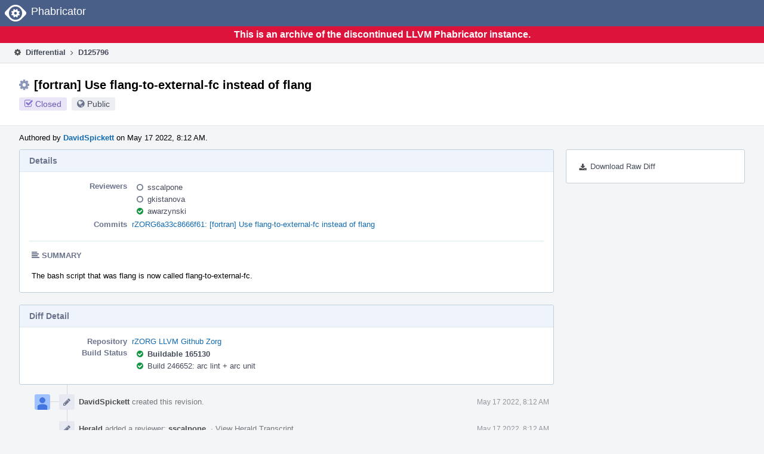

--- FILE ---
content_type: text/html
request_url: https://reviews.llvm.org/D125796
body_size: 17698
content:
<!DOCTYPE html>
<html><head><meta charset="utf-8"/><title>⚙ D125796 [fortran] Use flang-to-external-fc instead of flang</title><meta content="width=device-width, initial-scale=1, user-scalable=no" name="viewport"/><link color="#3D4B67" href="overrides/favicon/mask-icon.svg" rel="mask-icon"/><link href="overrides/favicon/favicon-76" rel="apple-touch-icon" sizes="76x76"/><link href="overrides/favicon/favicon-120" rel="apple-touch-icon" sizes="120x120"/><link href="overrides/favicon/favicon-152" rel="apple-touch-icon" sizes="152x152"/><link href="overrides/favicon/favicon" id="favicon" rel="icon"/><meta content="no-referrer" name="referrer"/><link href="overrides/css/differential.pkg.css" rel="stylesheet" type="text/css"/><link href="overrides/css/core.pkg.css" rel="stylesheet" type="text/css"/><script src="overrides/js/init.js" type="text/javascript"></script></head><body class="device-desktop platform-linux phui-theme-blindigo" id=""><div class="main-page-frame" data-autoid="autoid_10" id="main-page-frame"><div class="phabricator-standard-page" id="phabricator-standard-page"><div class="phabricator-main-menu phabricator-main-menu-background" id="UQ0_76"><a class="phabricator-core-user-menu phabricator-core-user-mobile-menu" data-meta="0_212" data-sigil="phui-dropdown-menu" href="#" role="button"><span class="aural-only">Page Menu</span><span aria-hidden="true" class="visual-only phui-icon-view phui-font-fa fa-bars" data-meta="0_213"></span><span class="caret"></span></a><a class="phabricator-main-menu-search-button phabricator-expand-application-menu" data-meta="0_211" data-sigil="jx-toggle-class"><span class="phabricator-menu-button-icon phui-icon-view phui-font-fa fa-search" id="UQ0_93"></span></a><a class="phabricator-main-menu-brand" href="/"><span class="aural-only">Home</span><span class="phabricator-main-menu-eye" style=""></span><span class="phabricator-wordmark">Phabricator</span></a></div><div style="background-color: crimson; color: white; text-align: center; padding: 0.3rem 0;"><h1>This is an archive of the discontinued LLVM Phabricator instance.</h1></div><div class="phabricator-standard-page-body" id="phabricator-standard-page-body"><table class="phui-formation-view" data-meta="0_210" data-sigil="phuix-formation-view" id="UQ0_74"><tbody><tr><td class="phui-formation-desktop-only" data-autoid="autoid_2" id="UQ0_2" style="width: 240px; display: none;"><div class="phui-flank-view phui-flank-view-fixed" id="UQ0_6" style="width: 240px; top: 44px;"><div class="phui-flank-view-head" id="UQ0_3"><div class="phui-flank-header"><div class="phui-flank-header-text">Paths</div><div class="phui-flank-header-hide phui-flank-header-hide-left" data-sigil="phui-flank-header-hide"><span aria-hidden="true" class="visual-only phui-icon-view phui-font-fa fa-chevron-left grey" data-meta="0_4"></span></div></div><ul class="phui-list-view"><li class="phui-list-item-view phui-list-item-type-link phui-list-item-has-icon"><a class="phui-list-item-href" data-meta="0_5" data-sigil="has-key-command" href="#"><span aria-hidden="true" class="visual-only phui-icon-view phui-font-fa fa-list phui-list-item-icon" data-meta="0_6"></span><span class="phui-list-item-name">Table of Contents</span><span class="keyboard-shortcut-key">t</span></a></li></ul></div><div class="phui-flank-view-body" id="UQ0_4" style="max-height: 0px;"><ul class="diff-tree-view"><li class="diff-tree-path" data-autoid="autoid_7"><div class="diff-tree-path-indent" style="margin-left: 0px;"><div class="diff-tree-path-inlines">-</div><div class="diff-tree-path-icon diff-tree-path-icon-hidden"><span class="phui-icon-view phui-font-fa fa-times-circle-o"></span></div><div class="diff-tree-path-icon diff-tree-path-icon-kind"><span class="phui-icon-view phui-font-fa fa-folder-open-o grey"></span></div><div class="diff-tree-path-name">zorg/buildbot/builders/</div></div></li><li class="diff-tree-path" data-autoid="autoid_8" style="display: none;"><div class="diff-tree-path-indent" style="margin-left: 0px;"><div class="diff-tree-path-inlines">-</div><div class="diff-tree-path-icon diff-tree-path-icon-hidden"><span class="phui-icon-view phui-font-fa fa-times-circle-o"></span></div><div class="diff-tree-path-icon diff-tree-path-icon-kind"><span class="phui-icon-view phui-font-fa fa-folder-open-o grey"></span></div><div class="diff-tree-path-name">buildbot/</div></div></li><li class="diff-tree-path" data-autoid="autoid_9" style="display: none;"><div class="diff-tree-path-indent" style="margin-left: 0px;"><div class="diff-tree-path-inlines">-</div><div class="diff-tree-path-icon diff-tree-path-icon-hidden"><span class="phui-icon-view phui-font-fa fa-times-circle-o"></span></div><div class="diff-tree-path-icon diff-tree-path-icon-kind"><span class="phui-icon-view phui-font-fa fa-folder-open-o grey"></span></div><div class="diff-tree-path-name">builders/</div></div></li><li class="diff-tree-path diff-tree-path-changeset" data-autoid="autoid_6"><div class="diff-tree-path-indent" style="margin-left: 8px;"><div class="diff-tree-path-inlines diff-tree-path-inlines-visible diff-tree-path-inlines-completed">2/2</div><div class="diff-tree-path-icon diff-tree-path-icon-hidden"><span class="phui-icon-view phui-font-fa fa-times-circle-o"></span></div><div class="diff-tree-path-icon diff-tree-path-icon-kind"><span class="phui-icon-view phui-font-fa fa-file-text-o bluetext"></span></div><div class="diff-tree-path-name">ClangBuilder.py</div></div></li></ul></div><div class="phui-flank-view-tail" id="UQ0_5"><ul class="phui-list-view"><li class="phui-list-item-view phui-list-item-type-link phui-list-item-has-icon"><a class="phui-list-item-href" data-meta="0_7" data-sigil="has-key-command" href="#"><span aria-hidden="true" class="visual-only phui-icon-view phui-font-fa fa-chevron-left phui-list-item-icon" data-meta="0_8"></span><span class="phui-list-item-name">Hide Panel</span><span class="keyboard-shortcut-key">f</span></a></li><li class="phui-list-item-view phui-list-item-type-link phui-list-item-has-icon"><a class="phui-list-item-href" data-meta="0_9" data-sigil="has-key-command" href="#"><span aria-hidden="true" class="visual-only phui-icon-view phui-font-fa fa-keyboard-o phui-list-item-icon" data-meta="0_10"></span><span class="phui-list-item-name">Keyboard Reference</span><span class="keyboard-shortcut-key">?</span></a></li></ul></div></div></td><td class="phui-formation-desktop-only" data-autoid="autoid_4" id="UQ0_7" style="width: 8px; display: none;"><div class="phui-formation-resizer" id="UQ0_8" style="width: 8px;"></div></td><td class="" data-autoid="autoid_5" id="UQ0_9" style=""><div class="phui-formation-view-content"><div class="phui-crumbs-view phui-crumbs-border"><a class="phui-crumb-view phui-crumb-has-icon" href="/differential/"><span aria-hidden="true" class="visual-only phui-icon-view phui-font-fa fa-cog" data-meta="0_11"></span><span class="phui-crumb-name"> Differential</span> </a><span aria-hidden="true" class="visual-only phui-icon-view phui-font-fa fa-angle-right phui-crumb-divider phui-crumb-view" data-meta="0_12"></span><span class="phui-crumb-view phabricator-last-crumb"><span class="phui-crumb-name"> D125796</span> </span></div><div class="phui-two-column-view phui-side-column-right with-subheader"><div class="phui-two-column-container"><div class="phui-two-column-header"><div class="phui-header-shell phui-header-tall"><h1 class="phui-header-view"><div class="phui-header-row"><div class="phui-header-col2"><span class="phui-header-header"><span aria-hidden="true" class="visual-only phui-icon-view phui-font-fa fa-cog phui-header-icon" data-meta="0_204"></span>[fortran] Use flang-to-external-fc instead of flang</span><div class="phui-header-subheader"><span class="phui-tag-view phui-tag-type-shade phui-tag-indigo phui-tag-shade phui-tag-icon-view"><span class="phui-tag-core"><span aria-hidden="true" class="visual-only phui-icon-view phui-font-fa fa-check-square-o" data-meta="0_207"></span>Closed</span></span><span class="policy-header-callout"><span aria-hidden="true" class="visual-only phui-icon-view phui-font-fa fa-globe bluegrey" data-meta="0_206"></span><a class="policy-link" data-sigil="workflow" href="/policy/explain/PHID-DREV-baboywrjhhpit2c3fks5/view/">Public</a></span></div></div><div class="phui-header-col3"></div></div></h1></div></div><div class="phui-two-column-subheader"><div class="phui-head-thing-view phui-head-has-image head-thing-small"><a aria-hidden="true" class="visual-only phui-head-thing-image" href="/p/DavidSpickett/" style="background-image: url(overrides/css/profile.png)"></a>Authored by <strong><a class="phui-handle phui-link-person" href="/p/DavidSpickett/">DavidSpickett</a></strong> on May 17 2022, 8:12 AM.</div></div><div class="phui-two-column-content"><div class="phui-two-column-row grouped"><div class="phui-side-column"><div class=""><div class="phui-box phui-box-border phui-object-box mlt mll mlr phui-two-column-properties"><ul class="phabricator-action-list-view" id="UQ0_0"><li class="phabricator-action-view phabricator-action-view-href action-has-icon" id="UQ0_49" style=""><a class="phabricator-action-view-item" href="/D125796?large=true&amp;id=&amp;download=true"><span aria-hidden="true" class="visual-only phui-icon-view phui-font-fa fa-download phabricator-action-view-icon" data-meta="0_167"></span>Download Raw Diff</a></li></ul></div></div></div><div class="phui-main-column"><div class="phui-box phui-box-border phui-object-box mlt mll mlr phui-box-blue-property"><div class="phui-header-shell"><h1 class="phui-header-view"><div class="phui-header-row"><div class="phui-header-col2"><span class="phui-header-header">Details</span></div><div class="phui-header-col3"></div></div></h1></div><div class="phui-property-list-section"><div class="phui-property-list-container grouped"><div class="phui-property-list-properties-wrap"><dl class="phui-property-list-properties"><dt class="phui-property-list-key">Reviewers </dt><dd class="phui-property-list-value"><table class="phui-status-list-view"><tbody><tr class=""><td class="phui-status-item-target"><span aria-hidden="true" class="visual-only phui-icon-view phui-font-fa fa-circle-o bluegrey" data-meta="0_16" data-sigil="has-tooltip"></span><a class="phui-handle phui-link-person" data-meta="0_13" data-sigil="hovercard" href="/p/sscalpone/">sscalpone</a></td><td class="phui-status-item-note"></td></tr><tr class=""><td class="phui-status-item-target"><span aria-hidden="true" class="visual-only phui-icon-view phui-font-fa fa-circle-o bluegrey" data-meta="0_17" data-sigil="has-tooltip"></span><a class="phui-handle phui-link-person" data-meta="0_14" data-sigil="hovercard" href="/p/gkistanova/">gkistanova</a></td><td class="phui-status-item-note"></td></tr><tr class=""><td class="phui-status-item-target"><span aria-hidden="true" class="visual-only phui-icon-view phui-font-fa fa-check-circle green" data-meta="0_18" data-sigil="has-tooltip"></span><a class="phui-handle phui-link-person" data-meta="0_15" data-sigil="hovercard" href="/p/awarzynski/">awarzynski</a></td><td class="phui-status-item-note"></td></tr></tbody></table> </dd><dt class="phui-property-list-key">Commits </dt><dd class="phui-property-list-value"><a class="phui-handle" data-meta="0_0" data-sigil="hovercard" href="/rZORG6a33c8666f619103a5b733a0e9f73001cfea8f59">rZORG6a33c8666f61: [fortran] Use flang-to-external-fc instead of flang</a> </dd></dl></div></div><div class="phui-property-list-section-header"><span class="phui-property-list-section-header-icon"><span aria-hidden="true" class="visual-only phui-icon-view phui-font-fa fa-align-left bluegrey" data-meta="0_19"></span>Summary</span></div><div class="phui-property-list-text-content"><div class="phabricator-remarkup"><p>The bash script that was flang is now called flang-to-external-fc.</p></div></div></div></div><div class="phui-box phui-box-border phui-object-box mlt mll mlr phui-box-blue-property"><div class="phui-header-shell"><h1 class="phui-header-view"><div class="phui-header-row"><div class="phui-header-col2"><span class="phui-header-header">Diff Detail</span></div><div class="phui-header-col3"></div></div></h1></div><div class="" data-meta="0_22" data-sigil="phui-tab-group-view"><div id="UQ0_10"><div class=""><div class="phui-property-list-section"><div class="phui-property-list-container grouped"><div class="phui-property-list-properties-wrap"><dl class="phui-property-list-properties"><dt class="phui-property-list-key">Repository </dt><dd class="phui-property-list-value"><a class="phui-handle" href="/source/zorg/">rZORG LLVM Github Zorg</a> </dd><dt class="phui-property-list-key">Build Status </dt><dd class="phui-property-list-value"><table class="phui-status-list-view"><tbody><tr class=""><td class="phui-status-item-target"><span aria-hidden="true" class="visual-only phui-icon-view phui-font-fa fa-check-circle green" data-meta="0_20" data-sigil="has-tooltip"></span><strong><a href="/B165130">Buildable 165130</a></strong></td><td class="phui-status-item-note"></td></tr><tr class=""><td class="phui-status-item-target"><span aria-hidden="true" class="visual-only phui-icon-view phui-font-fa fa-check-circle green" data-meta="0_21" data-sigil="has-tooltip"></span><a class="phui-handle" href="/harbormaster/build/246652/">Build 246652: arc lint + arc unit</a></td><td class="phui-status-item-note"></td></tr></tbody></table> </dd></dl></div></div></div></div></div></div></div><div class="phui-timeline-view" id="UQ0_11"><h3 class="aural-only">Event Timeline</h3><div class="phui-timeline-event-view phui-timeline-spacer"></div><div class="phui-timeline-shell" data-meta="0_51" data-sigil="transaction anchor-container"><div class="phui-timeline-event-view phui-timeline-minor-event"><div class="phui-timeline-content"><a aria-hidden="true" class="visual-only phui-timeline-image" href="/p/DavidSpickett/" style="background-image: url(overrides/css/profile.png)"></a><div class="phui-timeline-wedge" style=""></div><div class="phui-timeline-group"><a class="phabricator-anchor-view" id="3519376" name="3519376"></a><div class="phui-timeline-title phui-timeline-title-with-icon"><span class="phui-timeline-icon-fill"><span aria-hidden="true" class="visual-only phui-icon-view phui-font-fa fa-pencil phui-timeline-icon" data-meta="0_50"></span></span><a class="phui-handle phui-link-person" href="/p/DavidSpickett/">DavidSpickett</a> created this revision.<span class="phui-timeline-extra"><a data-meta="0_49" data-sigil="has-tooltip" href="#3519376">May 17 2022, 8:12 AM</a></span></div></div></div></div></div><div class="phui-timeline-event-view phui-timeline-spacer"></div><div class="phui-timeline-shell" data-meta="0_56" data-sigil="transaction anchor-container"><div class="phui-timeline-event-view phui-timeline-minor-event"><div class="phui-timeline-content"><div class="phui-timeline-wedge" style="display: none;"></div><div class="phui-timeline-group"><a class="phabricator-anchor-view" id="3519380" name="3519380"></a><div class="phui-timeline-title phui-timeline-title-with-icon"><span class="phui-timeline-icon-fill"><span aria-hidden="true" class="visual-only phui-icon-view phui-font-fa fa-pencil phui-timeline-icon" data-meta="0_53"></span></span><a class="phui-handle" href="/herald/">Herald</a> added a reviewer: <span class=""><a class="phui-handle phui-link-person" data-meta="0_34" data-sigil="hovercard" href="/p/sscalpone/">sscalpone</a></span>. <span class="phui-timeline-extra-information"> ·  <a href="/herald/transcript/1441774/">View Herald Transcript</a></span><span class="phui-timeline-extra"><a data-meta="0_52" data-sigil="has-tooltip" href="#3519380">May 17 2022, 8:12 AM</a></span></div><div class="phui-timeline-title phui-timeline-title-with-icon"><span class="phui-timeline-icon-fill"><span aria-hidden="true" class="visual-only phui-icon-view phui-font-fa fa-pencil phui-timeline-icon" data-meta="0_54"></span></span><a class="phui-handle" href="/herald/">Herald</a> added a reviewer: <span class=""><a class="phui-handle phui-link-person" data-meta="0_35" data-sigil="hovercard" href="/p/gkistanova/">gkistanova</a></span>. <span class="phui-timeline-extra-information"> ·  <a href="/herald/transcript/1441774/">View Herald Transcript</a></span></div><div class="phui-timeline-title phui-timeline-title-with-icon"><span class="phui-timeline-icon-fill"><span aria-hidden="true" class="visual-only phui-icon-view phui-font-fa fa-link phui-timeline-icon" data-meta="0_55"></span></span><a class="phui-handle" href="/herald/">Herald</a> added a project: <span class="phui-handle"><span aria-hidden="true" class="visual-only phui-icon-view phui-font-fa fa-lock lightgreytext" data-meta="0_36"></span>Restricted Project</span>. <span class="phui-timeline-extra-information"> ·  <a href="/herald/transcript/1441774/">View Herald Transcript</a></span></div></div></div></div></div><div class="phui-timeline-event-view phui-timeline-spacer"></div><div class="phui-timeline-shell phui-timeline-sky" data-meta="0_59" data-sigil="transaction anchor-container"><div class="phui-timeline-event-view phui-timeline-minor-event"><div class="phui-timeline-content"><a aria-hidden="true" class="visual-only phui-timeline-image" href="/p/DavidSpickett/" style="background-image: url(overrides/css/profile.png)"></a><div class="phui-timeline-wedge" style=""></div><div class="phui-timeline-group"><a class="phabricator-anchor-view" id="3519383" name="3519383"></a><div class="phui-timeline-title phui-timeline-title-with-icon"><span class="phui-timeline-icon-fill fill-has-color phui-timeline-icon-fill-sky"><span aria-hidden="true" class="visual-only phui-icon-view phui-font-fa fa-pencil phui-timeline-icon" data-meta="0_58"></span></span><a class="phui-handle phui-link-person" href="/p/DavidSpickett/">DavidSpickett</a> requested review of this revision.<span class="phui-timeline-extra"><a data-meta="0_57" data-sigil="has-tooltip" href="#3519383">May 17 2022, 8:12 AM</a></span></div></div></div></div></div><div class="phui-timeline-event-view phui-timeline-spacer"></div><div class="phui-timeline-shell phui-timeline-green" data-meta="0_62" data-sigil="transaction anchor-container"><div class="phui-timeline-event-view phui-timeline-minor-event"><div class="phui-timeline-content"><div class="phui-timeline-wedge" style="display: none;"></div><div class="phui-timeline-group"><a class="phabricator-anchor-view" id="3519384" name="3519384"></a><div class="phui-timeline-title phui-timeline-title-with-icon"><span class="phui-timeline-icon-fill fill-has-color phui-timeline-icon-fill-green"><span aria-hidden="true" class="visual-only phui-icon-view phui-font-fa fa-check-circle phui-timeline-icon" data-meta="0_61"></span></span><a class="phui-handle" href="/harbormaster/">Harbormaster</a> completed remote builds in <a class="phui-handle" href="/B164900">B164900: Diff 430068</a>.<span class="phui-timeline-extra"><a data-meta="0_60" data-sigil="has-tooltip" href="#3519384">May 17 2022, 8:12 AM</a></span></div></div></div></div></div><div class="phui-timeline-event-view phui-timeline-spacer"></div><div class="phui-timeline-shell" data-meta="0_71" data-sigil="transaction anchor-container"><div class="phui-timeline-event-view phui-timeline-major-event"><div class="phui-timeline-content"><a aria-hidden="true" class="visual-only phui-timeline-image" href="/p/DavidSpickett/" style="background-image: url(overrides/css/profile.png)"></a><div class="phui-timeline-wedge" style=""></div><div class="phui-timeline-group"><div class="phui-timeline-inner-content"><a class="phabricator-anchor-view" id="3519385" name="3519385"></a><div class="phui-timeline-title phui-timeline-title-with-icon phui-timeline-title-with-menu"><span class="phui-timeline-icon-fill"><span aria-hidden="true" class="visual-only phui-icon-view phui-font-fa fa-pencil phui-timeline-icon" data-meta="0_70"></span></span><a class="phui-handle phui-link-person" href="/p/DavidSpickett/">DavidSpickett</a> added a reviewer: <span class=""><a class="phui-handle phui-link-person" data-meta="0_37" data-sigil="hovercard" href="/p/awarzynski/">awarzynski</a></span>.<span class="phui-timeline-extra"><a data-meta="0_69" data-sigil="has-tooltip" href="#3519385">May 17 2022, 8:13 AM</a></span></div><a aria-expanded="false" aria-haspopup="true" class="phui-timeline-menu" data-meta="0_67" data-sigil="phui-dropdown-menu" href="#"><span class="aural-only">Comment Actions</span><span aria-hidden="true" class="visual-only phui-icon-view phui-font-fa fa-caret-down" data-meta="0_68"></span></a><div class="phui-timeline-core-content"><span class="transaction-comment" data-meta="0_38" data-sigil="transaction-comment"><div class="phabricator-remarkup"><p>For <a class="phui-tag-view phui-tag-type-shade phui-tag-blue phui-tag-shade phui-tag-icon-view" data-meta="0_24" data-sigil="hovercard" href="https://reviews.llvm.org/D125788" rel="nofollow"><span class="phui-tag-core"><span aria-hidden="true" class="visual-only phui-icon-view phui-font-fa fa-cog" data-meta="0_23"></span>https://reviews.llvm.org/D125788</span></a>. See comments there.</p></div></span></div></div></div></div></div></div><div class="phui-timeline-event-view phui-timeline-spacer"></div><div class="phui-timeline-shell" data-meta="0_77" data-sigil="transaction anchor-container"><div class="phui-timeline-event-view phui-timeline-major-event"><div class="phui-timeline-content"><a aria-hidden="true" class="visual-only phui-timeline-image" href="/p/DavidSpickett/" style="background-image: url(overrides/css/profile.png)"></a><div class="phui-timeline-wedge" style=""></div><div class="phui-timeline-group"><div class="phui-timeline-inner-content"><a class="phabricator-anchor-view" id="3519404" name="3519404"></a><div class="phui-timeline-title phui-timeline-title-with-icon"><span class="phui-timeline-icon-fill"><span aria-hidden="true" class="visual-only phui-icon-view phui-font-fa fa-link phui-timeline-icon" data-meta="0_73"></span></span><a class="phui-handle phui-link-person" href="/p/DavidSpickett/">DavidSpickett</a> mentioned this in <a class="phui-handle handle-status-closed" href="/D125788">D125788: [flang][driver] Rename `flang-new` as `flang`</a>.<span class="phui-timeline-extra"><a data-meta="0_72" data-sigil="has-tooltip" href="#3519404">May 17 2022, 8:17 AM</a></span></div><div class="phui-timeline-title phui-timeline-title-with-icon"><span class="phui-timeline-icon-fill"><span aria-hidden="true" class="visual-only phui-icon-view phui-font-fa fa-comment phui-timeline-icon" data-meta="0_74"></span></span><a class="phui-handle phui-link-person" href="/p/DavidSpickett/">DavidSpickett</a> added inline comments.</div><div class="phui-timeline-core-content"><table class="phabricator-inline-summary-table"><tbody><tr><th class="inline-comment-summary-table-header" colspan="3"><span aria-hidden="true" class="visual-only phui-icon-view phui-font-fa fa-file-code-o darkbluetext mmr" data-meta="0_75"></span>zorg/buildbot/builders/ClangBuilder.py</th></tr>
<tr><td class="inline-line-number inline-table-dolumn"><a class="num" href="#inline-1206610"><span aria-hidden="true" class="visual-only phui-icon-view phui-font-fa fa-share darkbluetext mmr" data-meta="0_76"></span>392</a></td><td class="inline-summary-content inline-table-dolumn" colspan="2"><div class="phabricator-remarkup"><span class="transaction-comment" data-meta="0_39" data-sigil="transaction-comment"><div class="phabricator-remarkup"><p>And no this isn't going to be correct. I'm not sure that it ever was because no Windows flang bot runs the testsuite yet. No worse than before at least.</p></div></span></div></td></tr></tbody></table></div></div></div></div></div></div><div class="phui-timeline-event-view phui-timeline-spacer"></div><div class="phui-timeline-shell" data-meta="0_80" data-sigil="transaction anchor-container"><div class="phui-timeline-event-view phui-timeline-minor-event"><div class="phui-timeline-content"><a aria-hidden="true" class="visual-only phui-timeline-image" href="/p/DavidSpickett/" style="background-image: url(overrides/css/profile.png)"></a><div class="phui-timeline-wedge" style=""></div><div class="phui-timeline-group"><a class="phabricator-anchor-view" id="3521495" name="3521495"></a><div class="phui-timeline-title phui-timeline-title-with-icon"><span class="phui-timeline-icon-fill"><span aria-hidden="true" class="visual-only phui-icon-view phui-font-fa fa-link phui-timeline-icon" data-meta="0_79"></span></span><a class="phui-handle phui-link-person" href="/p/DavidSpickett/">DavidSpickett</a> mentioned this in <a class="phui-handle handle-status-closed" href="/D125832">D125832: [flang] Rename `flang` as `flang-to-external-fc`</a>.<span class="phui-timeline-extra"><a data-meta="0_78" data-sigil="has-tooltip" href="#3521495">May 18 2022, 2:09 AM</a></span></div></div></div></div></div><div class="phui-timeline-event-view phui-timeline-spacer"></div><div class="phui-timeline-shell" data-meta="0_83" data-sigil="transaction anchor-container"><div class="phui-timeline-event-view phui-timeline-minor-event"><div class="phui-timeline-content"><a aria-hidden="true" class="visual-only phui-timeline-image" href="/p/awarzynski/" style="background-image: url(overrides/css/profile.png)"></a><div class="phui-timeline-wedge" style=""></div><div class="phui-timeline-group"><a class="phabricator-anchor-view" id="3522361" name="3522361"></a><div class="phui-timeline-title phui-timeline-title-with-icon"><span class="phui-timeline-icon-fill"><span aria-hidden="true" class="visual-only phui-icon-view phui-font-fa fa-link phui-timeline-icon" data-meta="0_82"></span></span><a class="phui-handle phui-link-person" href="/p/awarzynski/">awarzynski</a> added a parent revision: <a class="phui-handle handle-status-closed" href="/D125832">D125832: [flang] Rename `flang` as `flang-to-external-fc`</a>.<span class="phui-timeline-extra"><a data-meta="0_81" data-sigil="has-tooltip" href="#3522361">May 18 2022, 7:26 AM</a></span></div></div></div></div></div><div class="phui-timeline-event-view phui-timeline-spacer"></div><div class="phui-timeline-shell" data-meta="0_94" data-sigil="transaction anchor-container"><div class="phui-timeline-event-view phui-timeline-major-event"><div class="phui-timeline-content"><a aria-hidden="true" class="visual-only phui-timeline-image" href="/p/awarzynski/" style="background-image: url(overrides/css/profile.png)"></a><div class="phui-timeline-wedge" style=""></div><div class="phui-timeline-group"><div class="phui-timeline-inner-content"><a class="phabricator-anchor-view" id="3522375" name="3522375"></a><div class="phui-timeline-title phui-timeline-title-with-icon phui-timeline-title-with-menu"><span class="phui-timeline-icon-fill"><span aria-hidden="true" class="visual-only phui-icon-view phui-font-fa fa-user-plus phui-timeline-icon" data-meta="0_91"></span></span><a class="phui-handle phui-link-person" href="/p/awarzynski/">awarzynski</a> added a subscriber: <a class="phui-handle phui-link-person" data-meta="0_40" data-sigil="hovercard" href="/p/kiranchandramohan/">kiranchandramohan</a>.<span class="phui-timeline-extra"><a data-meta="0_90" data-sigil="has-tooltip" href="#3522375">May 18 2022, 7:33 AM</a></span></div><a aria-expanded="false" aria-haspopup="true" class="phui-timeline-menu" data-meta="0_88" data-sigil="phui-dropdown-menu" href="#"><span class="aural-only">Comment Actions</span><span aria-hidden="true" class="visual-only phui-icon-view phui-font-fa fa-caret-down" data-meta="0_89"></span></a><div class="phui-timeline-core-content"><span class="transaction-comment" data-meta="0_41" data-sigil="transaction-comment"><div class="phabricator-remarkup"><p>Makes sense (just need to update <tt class="remarkup-monospaced">flang-to-gfortran</tt> to <tt class="remarkup-monospaced">flang-to-external-fc</tt> and wait for <a class="phui-tag-view phui-tag-type-object" data-meta="0_25" data-sigil="hovercard" href="/D125832"><span class="phui-tag-core-closed"><span class="phui-tag-core phui-tag-color-object">D125832</span></span></a> to be merged. Thanks for doing this!</p></div></span><table class="phabricator-inline-summary-table"><tbody><tr><th class="inline-comment-summary-table-header" colspan="3"><span aria-hidden="true" class="visual-only phui-icon-view phui-font-fa fa-file-code-o darkbluetext mmr" data-meta="0_92"></span>zorg/buildbot/builders/ClangBuilder.py</th></tr>
<tr><td class="inline-line-number inline-table-dolumn"><a class="num" href="#inline-1207471"><span aria-hidden="true" class="visual-only phui-icon-view phui-font-fa fa-share darkbluetext mmr" data-meta="0_93"></span>388</a></td><td class="inline-summary-content inline-table-dolumn" colspan="2"><div class="phabricator-remarkup"><span class="transaction-comment" data-meta="0_42" data-sigil="transaction-comment"><div class="phabricator-remarkup"><p><a class="phui-tag-view phui-tag-type-person" data-meta="0_27" data-sigil="hovercard" href="/p/kiranchandramohan/"><span class="phui-tag-core phui-tag-color-person">@kiranchandramohan</span></a> Suggested that we use <tt class="remarkup-monospaced">flang-to-external-fc</tt> instead. I've updated <a class="phui-tag-view phui-tag-type-object" data-meta="0_26" data-sigil="hovercard" href="/D125832"><span class="phui-tag-core-closed"><span class="phui-tag-core phui-tag-color-object">D125832</span></span></a> accordingly.</p></div></span></div></td></tr></tbody></table></div></div></div></div></div></div><div class="phui-timeline-event-view phui-timeline-spacer"></div><div class="phui-timeline-shell phui-timeline-sky" data-meta="0_103" data-sigil="transaction anchor-container"><div class="phui-timeline-event-view phui-timeline-major-event"><div class="phui-timeline-content"><a aria-hidden="true" class="visual-only phui-timeline-image" href="/p/DavidSpickett/" style="background-image: url(overrides/css/profile.png)"></a><div class="phui-timeline-wedge" style=""></div><div class="phui-timeline-group"><div class="phui-timeline-inner-content"><a class="phabricator-anchor-view" id="3522459" name="3522459"></a><div class="phui-timeline-title phui-timeline-title-with-icon phui-timeline-title-with-menu"><span class="phui-timeline-icon-fill fill-has-color phui-timeline-icon-fill-sky"><span aria-hidden="true" class="visual-only phui-icon-view phui-font-fa fa-refresh phui-timeline-icon" data-meta="0_102"></span></span><a class="phui-handle phui-link-person" href="/p/DavidSpickett/">DavidSpickett</a> updated this revision to <a class="phui-handle" href="/differential/diff/430383/">Diff 430383</a>.<span class="phui-timeline-extra"><a data-meta="0_101" data-sigil="has-tooltip" href="#3522459">May 18 2022, 7:57 AM</a></span></div><a aria-expanded="false" aria-haspopup="true" class="phui-timeline-menu" data-meta="0_99" data-sigil="phui-dropdown-menu" href="#"><span class="aural-only">Comment Actions</span><span aria-hidden="true" class="visual-only phui-icon-view phui-font-fa fa-caret-down" data-meta="0_100"></span></a><div class="phui-timeline-core-content"><span class="transaction-comment" data-meta="0_43" data-sigil="transaction-comment"><div class="phabricator-remarkup"><p>Use the new name.</p></div></span></div></div></div></div></div></div><div class="phui-timeline-event-view phui-timeline-spacer"></div><div class="phui-timeline-shell phui-timeline-green" data-meta="0_106" data-sigil="transaction anchor-container"><div class="phui-timeline-event-view phui-timeline-minor-event"><div class="phui-timeline-content"><div class="phui-timeline-wedge" style="display: none;"></div><div class="phui-timeline-group"><a class="phabricator-anchor-view" id="3522461" name="3522461"></a><div class="phui-timeline-title phui-timeline-title-with-icon"><span class="phui-timeline-icon-fill fill-has-color phui-timeline-icon-fill-green"><span aria-hidden="true" class="visual-only phui-icon-view phui-font-fa fa-check-circle phui-timeline-icon" data-meta="0_105"></span></span><a class="phui-handle" href="/harbormaster/">Harbormaster</a> completed remote builds in <a class="phui-handle" href="/B165130">B165130: Diff 430383</a>.<span class="phui-timeline-extra"><a data-meta="0_104" data-sigil="has-tooltip" href="#3522461">May 18 2022, 7:57 AM</a></span></div></div></div></div></div><div class="phui-timeline-event-view phui-timeline-spacer"></div><div class="phui-timeline-shell" data-meta="0_110" data-sigil="transaction anchor-container"><div class="phui-timeline-event-view phui-timeline-minor-event"><div class="phui-timeline-content"><a aria-hidden="true" class="visual-only phui-timeline-image" href="/p/DavidSpickett/" style="background-image: url(overrides/css/profile.png)"></a><div class="phui-timeline-wedge" style=""></div><div class="phui-timeline-group"><a class="phabricator-anchor-view" id="3522465" name="3522465"></a><div class="phui-timeline-title phui-timeline-title-with-icon"><span class="phui-timeline-icon-fill"><span aria-hidden="true" class="visual-only phui-icon-view phui-font-fa fa-pencil phui-timeline-icon" data-meta="0_108"></span></span><a class="phui-handle phui-link-person" href="/p/DavidSpickett/">DavidSpickett</a> retitled this revision from <span class="phui-timeline-value">[fortran] Use flang-to-gfortran instead of flang</span> to <span class="phui-timeline-value">[fortran] Use flang-to-external-fc instead of flang</span>.<span class="phui-timeline-extra"><a data-meta="0_107" data-sigil="has-tooltip" href="#3522465">May 18 2022, 7:57 AM</a></span></div><div class="phui-timeline-title phui-timeline-title-with-icon"><span class="phui-timeline-icon-fill"><span aria-hidden="true" class="visual-only phui-icon-view phui-font-fa fa-pencil phui-timeline-icon" data-meta="0_109"></span></span><a class="phui-handle phui-link-person" href="/p/DavidSpickett/">DavidSpickett</a> edited the summary of this revision. <a data-sigil="workflow" href="/transactions/detail/PHID-XACT-DREV-xabuzak6cuiq5sc/">(Show Details)</a></div></div></div></div></div><div class="phui-timeline-event-view phui-timeline-spacer"></div><div class="phui-timeline-shell phui-timeline-green" data-meta="0_119" data-sigil="transaction anchor-container"><div class="phui-timeline-event-view phui-timeline-major-event"><div class="phui-timeline-content"><a aria-hidden="true" class="visual-only phui-timeline-image" href="/p/awarzynski/" style="background-image: url(overrides/css/profile.png)"></a><div class="phui-timeline-wedge" style=""></div><div class="phui-timeline-group"><div class="phui-timeline-inner-content"><a class="phabricator-anchor-view" id="3549338" name="3549338"></a><div class="phui-timeline-title phui-timeline-title-with-icon phui-timeline-title-with-menu"><span class="phui-timeline-icon-fill fill-has-color phui-timeline-icon-fill-green"><span aria-hidden="true" class="visual-only phui-icon-view phui-font-fa fa-check-circle-o phui-timeline-icon" data-meta="0_118"></span></span><a class="phui-handle phui-link-person" href="/p/awarzynski/">awarzynski</a> accepted this revision.<span class="phui-timeline-extra"><a data-meta="0_117" data-sigil="has-tooltip" href="#3549338">May 31 2022, 11:44 PM</a></span></div><a aria-expanded="false" aria-haspopup="true" class="phui-timeline-menu" data-meta="0_115" data-sigil="phui-dropdown-menu" href="#"><span class="aural-only">Comment Actions</span><span aria-hidden="true" class="visual-only phui-icon-view phui-font-fa fa-caret-down" data-meta="0_116"></span></a><div class="phui-timeline-core-content"><span class="transaction-comment" data-meta="0_44" data-sigil="transaction-comment"><div class="phabricator-remarkup"><p><a class="phui-tag-view phui-tag-type-shade phui-tag-blue phui-tag-shade phui-tag-icon-view" data-meta="0_29" data-sigil="hovercard" href="https://reviews.llvm.org/D125788" rel="nofollow"><span class="phui-tag-core"><span aria-hidden="true" class="visual-only phui-icon-view phui-font-fa fa-cog" data-meta="0_28"></span>https://reviews.llvm.org/D125788</span></a> has been merged, so this is ready to land.</p>

<p>I know that <a class="remarkup-link" href="https://lab.llvm.org/buildbot/#/builders/179/builds/3799" rel="nofollow" target="_blank">clang-aarch64-full-2stage</a> started failing after my change - not sure why :( But I suspect that this change will fix it. WDYT?</p></div></span></div></div></div></div></div></div><div class="phui-timeline-event-view phui-timeline-spacer"></div><div class="phui-timeline-shell phui-timeline-green" data-meta="0_122" data-sigil="transaction anchor-container"><div class="phui-timeline-event-view phui-timeline-minor-event"><div class="phui-timeline-content"><a aria-hidden="true" class="visual-only phui-timeline-image" href="/p/awarzynski/" style="background-image: url(overrides/css/profile.png)"></a><div class="phui-timeline-wedge" style=""></div><div class="phui-timeline-group"><a class="phabricator-anchor-view" id="3549340" name="3549340"></a><div class="phui-timeline-title phui-timeline-title-with-icon"><span class="phui-timeline-icon-fill fill-has-color phui-timeline-icon-fill-green"><span aria-hidden="true" class="visual-only phui-icon-view phui-font-fa fa-check phui-timeline-icon" data-meta="0_121"></span></span>This revision is now accepted and ready to land.<span class="phui-timeline-extra"><a data-meta="0_120" data-sigil="has-tooltip" href="#3549340">May 31 2022, 11:44 PM</a></span></div></div></div></div></div><div class="phui-timeline-event-view phui-timeline-spacer"></div><div class="phui-timeline-shell" data-meta="0_125" data-sigil="transaction anchor-container"><div class="phui-timeline-event-view phui-timeline-minor-event"><div class="phui-timeline-content"><a aria-hidden="true" class="visual-only phui-timeline-image" href="/p/DavidSpickett/" style="background-image: url(overrides/css/profile.png)"></a><div class="phui-timeline-wedge" style=""></div><div class="phui-timeline-group"><a class="phabricator-anchor-view" id="3549560" name="3549560"></a><div class="phui-timeline-title phui-timeline-title-with-icon"><span class="phui-timeline-icon-fill"><span aria-hidden="true" class="visual-only phui-icon-view phui-font-fa fa-pencil phui-timeline-icon" data-meta="0_124"></span></span><a class="phui-handle phui-link-person" href="/p/DavidSpickett/">DavidSpickett</a> marked an inline comment as done.<span class="phui-timeline-extra"><a data-meta="0_123" data-sigil="has-tooltip" href="#3549560">Jun 1 2022, 1:50 AM</a></span></div></div></div></div></div><div class="phui-timeline-event-view phui-timeline-spacer"></div><div class="phui-timeline-shell" data-meta="0_134" data-sigil="transaction anchor-container"><div class="phui-timeline-event-view phui-timeline-major-event"><div class="phui-timeline-content"><a aria-hidden="true" class="visual-only phui-timeline-image" href="/p/DavidSpickett/" style="background-image: url(overrides/css/profile.png)"></a><div class="phui-timeline-wedge" style=""></div><div class="phui-timeline-group"><div class="phui-timeline-inner-content"><a class="phabricator-anchor-view" id="3549564" name="3549564"></a><div class="phui-timeline-title phui-timeline-title-with-icon phui-timeline-title-with-menu"><span class="phui-timeline-icon-fill"><span aria-hidden="true" class="visual-only phui-icon-view phui-font-fa fa-comment phui-timeline-icon" data-meta="0_133"></span></span><a class="phui-handle phui-link-person" href="/p/DavidSpickett/">DavidSpickett</a> added a comment.<span class="phui-timeline-extra"><a data-meta="0_132" data-sigil="has-tooltip" href="#3549564">Jun 1 2022, 1:53 AM</a></span></div><a aria-expanded="false" aria-haspopup="true" class="phui-timeline-menu" data-meta="0_130" data-sigil="phui-dropdown-menu" href="#"><span class="aural-only">Comment Actions</span><span aria-hidden="true" class="visual-only phui-icon-view phui-font-fa fa-caret-down" data-meta="0_131"></span></a><div class="phui-timeline-core-content"><span class="transaction-comment" data-meta="0_45" data-sigil="transaction-comment"><div class="phabricator-remarkup"><p>If I'm not around to land this myself, go ahead then email Galina (address on this page <a class="remarkup-link" href="https://llvm.org/docs/HowToAddABuilder.html" rel="nofollow" target="_blank">https://llvm.org/docs/HowToAddABuilder.html</a>) to ask for a buildbot restart to include the change.</p></div></span></div></div></div></div></div></div><div class="phui-timeline-event-view phui-timeline-spacer"></div><div class="phui-timeline-shell phui-timeline-indigo" data-meta="0_143" data-sigil="transaction anchor-container"><div class="phui-timeline-event-view phui-timeline-major-event"><div class="phui-timeline-content"><a aria-hidden="true" class="visual-only phui-timeline-image" href="/p/DavidSpickett/" style="background-image: url(overrides/css/profile.png)"></a><div class="phui-timeline-wedge" style=""></div><div class="phui-timeline-group"><div class="phui-timeline-inner-content"><a class="phabricator-anchor-view" id="3550054" name="3550054"></a><div class="phui-timeline-title phui-timeline-title-with-icon phui-timeline-title-with-menu"><span class="phui-timeline-icon-fill fill-has-color phui-timeline-icon-fill-indigo"><span aria-hidden="true" class="visual-only phui-icon-view phui-font-fa fa-check phui-timeline-icon" data-meta="0_142"></span></span><a class="phui-handle phui-link-person" href="/p/DavidSpickett/">DavidSpickett</a> closed this revision.<span class="phui-timeline-extra"><a data-meta="0_141" data-sigil="has-tooltip" href="#3550054">Jun 1 2022, 6:24 AM</a></span></div><a aria-expanded="false" aria-haspopup="true" class="phui-timeline-menu" data-meta="0_139" data-sigil="phui-dropdown-menu" href="#"><span class="aural-only">Comment Actions</span><span aria-hidden="true" class="visual-only phui-icon-view phui-font-fa fa-caret-down" data-meta="0_140"></span></a><div class="phui-timeline-core-content"><span class="transaction-comment" data-meta="0_46" data-sigil="transaction-comment"><div class="phabricator-remarkup"><p>Pushed: <a class="remarkup-link" href="https://github.com/llvm/llvm-zorg/commit/6a33c8666f619103a5b733a0e9f73001cfea8f59" rel="nofollow" target="_blank">https://github.com/llvm/llvm-zorg/commit/6a33c8666f619103a5b733a0e9f73001cfea8f59</a></p></div></span></div></div></div></div></div></div><div class="phui-timeline-event-view phui-timeline-spacer"></div><div class="phui-timeline-shell" data-meta="0_146" data-sigil="transaction anchor-container"><div class="phui-timeline-event-view phui-timeline-minor-event"><div class="phui-timeline-content"><a aria-hidden="true" class="visual-only phui-timeline-image" href="/p/DavidSpickett/" style="background-image: url(overrides/css/profile.png)"></a><div class="phui-timeline-wedge" style=""></div><div class="phui-timeline-group"><a class="phabricator-anchor-view" id="3550096" name="3550096"></a><div class="phui-timeline-title phui-timeline-title-with-icon"><span class="phui-timeline-icon-fill"><span aria-hidden="true" class="visual-only phui-icon-view phui-font-fa fa-link phui-timeline-icon" data-meta="0_145"></span></span><a class="phui-handle phui-link-person" href="/p/DavidSpickett/">DavidSpickett</a> added a commit: <a class="phui-handle" href="/rZORG6a33c8666f619103a5b733a0e9f73001cfea8f59">rZORG6a33c8666f61: [fortran] Use flang-to-external-fc instead of flang</a>.<span class="phui-timeline-extra"><a data-meta="0_144" data-sigil="has-tooltip" href="#3550096">Jun 1 2022, 6:39 AM</a></span></div></div></div></div></div><div class="phui-timeline-event-view phui-timeline-spacer"></div><div class="phui-timeline-shell" data-meta="0_155" data-sigil="transaction anchor-container"><div class="phui-timeline-event-view phui-timeline-major-event"><div class="phui-timeline-content"><a aria-hidden="true" class="visual-only phui-timeline-image" href="/p/DavidSpickett/" style="background-image: url(overrides/css/profile.png)"></a><div class="phui-timeline-wedge" style=""></div><div class="phui-timeline-group"><div class="phui-timeline-inner-content"><a class="phabricator-anchor-view" id="3559681" name="3559681"></a><div class="phui-timeline-title phui-timeline-title-with-icon phui-timeline-title-with-menu"><span class="phui-timeline-icon-fill"><span aria-hidden="true" class="visual-only phui-icon-view phui-font-fa fa-comment phui-timeline-icon" data-meta="0_154"></span></span><a class="phui-handle phui-link-person" href="/p/DavidSpickett/">DavidSpickett</a> added a comment.<span class="phui-timeline-extra"><a data-meta="0_153" data-sigil="has-tooltip" href="#3559681">Jun 6 2022, 2:08 AM</a></span></div><a aria-expanded="false" aria-haspopup="true" class="phui-timeline-menu" data-meta="0_151" data-sigil="phui-dropdown-menu" href="#"><span class="aural-only">Comment Actions</span><span aria-hidden="true" class="visual-only phui-icon-view phui-font-fa fa-caret-down" data-meta="0_152"></span></a><div class="phui-timeline-core-content"><span class="transaction-comment" data-meta="0_47" data-sigil="transaction-comment"><div class="phabricator-remarkup"><p>This is now present on the bots:</p>

<div class="remarkup-code-block" data-code-lang="text" data-sigil="remarkup-code-block"><pre class="remarkup-code">2022-06-06 05:50:50 INFO:   CMAKE_Fortran_COMPILER: '/home/tcwg-buildbot/worker/clang-aarch64-full-2stage/stage2.install/bin/flang-to-external-fc'</pre></div></div></span></div></div></div></div></div></div><div class="phui-timeline-event-view phui-timeline-spacer"></div><div class="phui-timeline-shell" data-meta="0_164" data-sigil="transaction anchor-container"><div class="phui-timeline-event-view phui-timeline-major-event"><div class="phui-timeline-content"><a aria-hidden="true" class="visual-only phui-timeline-image" href="/p/awarzynski/" style="background-image: url(overrides/css/profile.png)"></a><div class="phui-timeline-wedge" style=""></div><div class="phui-timeline-group"><div class="phui-timeline-inner-content"><a class="phabricator-anchor-view" id="3559778" name="3559778"></a><div class="phui-timeline-title phui-timeline-title-with-icon phui-timeline-title-with-menu"><span class="phui-timeline-icon-fill"><span aria-hidden="true" class="visual-only phui-icon-view phui-font-fa fa-comment phui-timeline-icon" data-meta="0_163"></span></span><a class="phui-handle phui-link-person" href="/p/awarzynski/">awarzynski</a> added a comment.<span class="phui-timeline-extra"><a data-meta="0_162" data-sigil="has-tooltip" href="#3559778">Jun 6 2022, 3:09 AM</a></span></div><a aria-expanded="false" aria-haspopup="true" class="phui-timeline-menu" data-meta="0_160" data-sigil="phui-dropdown-menu" href="#"><span class="aural-only">Comment Actions</span><span aria-hidden="true" class="visual-only phui-icon-view phui-font-fa fa-caret-down" data-meta="0_161"></span></a><div class="phui-timeline-core-content"><span class="transaction-comment" data-meta="0_48" data-sigil="transaction-comment"><div class="phabricator-remarkup"><blockquote class="remarkup-reply-block">
<div class="remarkup-reply-head">In <a class="phui-tag-view phui-tag-type-object" data-meta="0_30" data-sigil="hovercard" href="/D125796#3559681"><span class="phui-tag-core-closed"><span class="phui-tag-core phui-tag-color-object">D125796#3559681</span></span></a>, <a class="phui-tag-view phui-tag-type-person" data-meta="0_31" data-sigil="hovercard" href="/p/DavidSpickett/"><span class="phui-tag-core phui-tag-color-person">@DavidSpickett</span></a> wrote:</div>
<div class="remarkup-reply-body"><p>This is now present on the bots:</p>

<div class="remarkup-code-block" data-code-lang="text" data-sigil="remarkup-code-block"><pre class="remarkup-code">2022-06-06 05:50:50 INFO:   CMAKE_Fortran_COMPILER: '/home/tcwg-buildbot/worker/clang-aarch64-full-2stage/stage2.install/bin/flang-to-external-fc'</pre></div></div>
</blockquote>

<p>Great, we can get rid of <tt class="remarkup-monospaced">flang</tt> then: <a class="phui-tag-view phui-tag-type-shade phui-tag-blue phui-tag-shade phui-tag-icon-view" data-meta="0_33" data-sigil="hovercard" href="https://reviews.llvm.org/D125796" rel="nofollow"><span class="phui-tag-core"><span aria-hidden="true" class="visual-only phui-icon-view phui-font-fa fa-cog" data-meta="0_32"></span>https://reviews.llvm.org/D125796</span></a>.</p></div></span></div></div></div></div></div></div><div class="phui-timeline-event-view phui-timeline-spacer"></div></div></div></div></div><div class="phui-two-column-content phui-two-column-footer"><legend class="phabricator-anchor-navigation-marker" data-meta="0_181" data-sigil="marker"></legend><a class="phabricator-anchor-view" id="toc" name="toc"></a><div class="phui-box phui-box-border phui-object-box mlt mll mlr phui-box-blue-property"><div class="phui-header-shell"><h1 class="phui-header-view"><div class="phui-header-row"><div class="phui-header-col2"><span class="phui-header-header">Revision Contents</span></div><div class="phui-header-col3"></div></div></h1></div><div class="" data-meta="0_192" data-sigil="phui-tab-group-view"><ul class="phui-list-view phui-list-navbar phui-list-navbar-horizontal"><li class="phui-list-item-view phui-list-item-type-link phui-list-item-selected" data-meta="0_193" data-sigil="phui-tab-view"><a class="phui-list-item-href" data-sigil="" href="#"><span class="phui-list-item-name">Files</span></a></li><li class="phui-list-item-view phui-list-item-type-link" data-meta="0_194" data-sigil="phui-tab-view"><a class="phui-list-item-href" data-sigil="" href="#"><span class="phui-list-item-name">History</span></a></li><li class="phui-list-item-view phui-list-item-type-link" data-meta="0_195" data-sigil="phui-tab-view"><a class="phui-list-item-href" data-sigil="" href="#"><span class="phui-list-item-name">Commits</span></a></li><li class="phui-list-item-view phui-list-item-type-link" data-meta="0_196" data-sigil="phui-tab-view"><a class="phui-list-item-href" data-sigil="" href="#"><span class="phui-list-item-name">Stack</span></a></li></ul><div id="UQ0_68"><div class=""><div class="aphront-table-wrap"><table class="aphront-table-view aphront-table-view-compact"><tbody><tr><th class="diff-toc-path wide">Path</th><th class="right aphront-table-view-nodevice">Size</th></tr><tr class="diff-toc-no-changeset-row"><td class="diff-toc-path wide"><div style="padding-left: 0px;"><table><tbody><tr class="diff-path-new"><td><span aria-hidden="true" class="visual-only phui-icon-view phui-font-fa fa-folder-open-o grey" data-meta="0_184"></span></td><td><div class="">zorg/</div></td><td><div class="">buildbot/</div></td><td><div class="">builders/</div></td></tr></tbody></table></div></td><td class="right aphront-table-view-nodevice"></td></tr><tr class="alt alt-diff-toc-changeset-row"><td class="diff-toc-path wide"><div style="padding-left: 16px;"><table><tbody><tr class="diff-path-new"><td><span aria-hidden="true" class="visual-only phui-icon-view phui-font-fa fa-file-text-o bluetext" data-meta="0_186"></span></td><td><div class=""><a data-meta="0_187" data-sigil="differential-load" href="#change-9KPEio6skf5Q">ClangBuilder.py</a></div></td></tr></tbody></table></div></td><td class="right aphront-table-view-nodevice">2 lines</td></tr></tbody></table></div></div></div><div id="UQ0_69" style="display: none;"><div class=""><form action="/D125796#toc"><div class="aphront-table-wrap"><table class="aphront-table-view"><tbody><tr><th class="pri">Diff</th><th>ID</th><th class="aphront-table-view-nodevice">Base</th><th class="wide">Description</th><th class="date aphront-table-view-nodevice">Created</th><th class="center aphront-table-view-nodevice">Lint</th><th class="center aphront-table-view-nodevice">Unit</th><th class="center differential-update-history-old"></th><th class="center differential-update-history-new"></th></tr><tr class="differential-update-history-old-now"><td class="pri">Base</td><td><a href="/D125796?id="></a></td><td class="aphront-table-view-nodevice"></td><td class="wide">Base</td><td class="date aphront-table-view-nodevice"></td><td class="center aphront-table-view-nodevice"></td><td class="center aphront-table-view-nodevice"></td><td class="center differential-update-history-old"><div class="differential-update-history-radio"><input checked="checked" id="UQ0_72" name="vs" type="radio"/></div></td><td class="center differential-update-history-new"></td></tr><tr class="alt"><td class="pri">Diff 1</td><td><a href="/D125796?id=430068">430068</a></td><td class="aphront-table-view-nodevice"><a href="/rZORGecf7ef3ad60ddb0066a100eb320ead58886578d3">ecf7ef3</a></td><td class="wide"></td><td class="date aphront-table-view-nodevice">May 17 2022, 8:12 AM</td><td class="center aphront-table-view-nodevice"><div class="lintunit-star" title="No Linters Available"><span class="diff-star-none">★</span></div></td><td class="center aphront-table-view-nodevice"><div class="lintunit-star" title="No Unit Test Coverage"><span class="diff-star-none">★</span></div></td><td class="center differential-update-history-old"><div class="differential-update-history-radio"><input id="UQ0_73" name="vs" type="radio" value="430068"/></div></td><td class="center differential-update-history-new"><div class="differential-update-history-radio"><input data-sigil="differential-new-radio" name="id" type="radio" value="430068"/></div></td></tr><tr class="differential-update-history-new-now"><td class="pri">Diff 2</td><td><a href="/D125796?id=430383">430383</a></td><td class="aphront-table-view-nodevice"><a href="/rZORGecf7ef3ad60ddb0066a100eb320ead58886578d3">ecf7ef3</a></td><td class="wide">Use the new name.</td><td class="date aphront-table-view-nodevice">May 18 2022, 7:57 AM</td><td class="center aphront-table-view-nodevice"><div class="lintunit-star" title="No Linters Available"><span class="diff-star-none">★</span></div></td><td class="center aphront-table-view-nodevice"><div class="lintunit-star" title="No Unit Test Coverage"><span class="diff-star-none">★</span></div></td><td class="center differential-update-history-old"></td><td class="center differential-update-history-new"><div class="differential-update-history-radio"><input checked="checked" data-sigil="differential-new-radio" name="id" type="radio" value="430383"/></div></td></tr></tbody></table></div></form></div></div><div id="UQ0_70" style="display: none;"><div class=""><div class="aphront-table-wrap"><table class="aphront-table-view"><tbody><tr><th>Commit</th><th>Tree</th><th>Parents</th><th>Author</th><th class="wide">Summary</th><th class="date">Date</th></tr><tr><td>0cdd791cd463</td><td>b06b5afa52dd</td><td><a href="/rZORGecf7ef3ad60ddb0066a100eb320ead58886578d3">ecf7ef3ad60d</a></td><td>David Spickett</td><td class="wide"><div data-sigil="aphront-more-view">[fortran] Use flang-to-external-fc instead of flang <a data-meta="0_188" data-mustcapture="1" data-sigil="aphront-more-view-show-more" href="#">(Show More…)</a></div></td><td class="date">May 17 2022, 8:11 AM</td></tr></tbody></table></div></div></div><div id="UQ0_71" style="display: none;"><div class=""><div class="aphront-table-wrap"><table class="aphront-table-view object-graph-table"><tbody><tr><th class="threads"></th><th class="graph-status">Status</th><th>Author</th><th class="wide pri object-link">Revision</th></tr><tr class="closed"><td class="threads"><div data-meta="0_1" data-sigil="commit-graph"><canvas height="34" width="24"></canvas></div></td><td class="graph-status"><span aria-hidden="true" class="visual-only phui-icon-view phui-font-fa fa-plane black" data-meta="0_189"></span> Abandoned</td><td><a class="phui-handle phui-link-person" href="/p/awarzynski/">awarzynski</a></td><td class="wide pri object-link"><div class="single-display-line-bounds"><span class="single-display-line-content">D125788 <a href="/D125788">[flang][driver] Rename `flang-new` as `flang`</a></span> </div></td></tr><tr class="alt alt-highlighted closed"><td class="threads"><div data-meta="0_2" data-sigil="commit-graph"><canvas height="34" width="24"></canvas></div></td><td class="graph-status"><span aria-hidden="true" class="visual-only phui-icon-view phui-font-fa fa-check-square-o black" data-meta="0_190"></span> Closed</td><td><a class="phui-handle phui-link-person" href="/p/DavidSpickett/">DavidSpickett</a></td><td class="wide pri object-link"><div class="single-display-line-bounds"><span class="single-display-line-content">D125796 <a href="/D125796">[fortran] Use flang-to-external-fc instead of flang</a></span> </div></td></tr><tr class="closed"><td class="threads"><div data-meta="0_3" data-sigil="commit-graph"><canvas height="34" width="24"></canvas></div></td><td class="graph-status"><span aria-hidden="true" class="visual-only phui-icon-view phui-font-fa fa-check-square-o black" data-meta="0_191"></span> Closed</td><td><a class="phui-handle phui-link-person" href="/p/awarzynski/">awarzynski</a></td><td class="wide pri object-link"><div class="single-display-line-bounds"><span class="single-display-line-content">D125832 <a href="/D125832">[flang] Rename `flang` as `flang-to-external-fc`</a></span> </div></td></tr></tbody></table></div></div></div></div></div><div class="phui-box phui-box-border phui-object-box mlt mll mlr phui-object-box-collapsed phui-box-blue-property"><div class="phui-header-shell"><h1 class="phui-header-view"><div class="phui-header-row"><div class="phui-header-col2"><span class="phui-header-header">Diff 430383</span></div><div class="phui-header-col3"></div></div></h1></div><div class="differential-review-stage" id="differential-review-stage"><div class="differential-changeset repository-crossreference" data-autoid="autoid_1" data-meta="0_201" data-sigil="differential-changeset" id="diff-change-9KPEio6skf5Q"><legend class="phabricator-anchor-navigation-marker" data-meta="0_199" data-sigil="marker"></legend><a class="phabricator-anchor-view" id="change-9KPEio6skf5Q" name="change-9KPEio6skf5Q"></a><h1 class="differential-file-icon-header" data-sigil="changeset-header"><span aria-hidden="true" class="visual-only phui-icon-view phui-font-fa fa-file-text-o" data-meta="0_200"></span><span class="differential-changeset-path-name" data-sigil="changeset-header-path-name">zorg/buildbot/builders/ClangBuilder.py</span></h1><div class="changeset-view-content" data-sigil="changeset-view-content"><table class="differential-diff remarkup-code PhabricatorMonospaced diff-2up" data-sigil="differential-diff intercept-copy"><colgroup><col class="num"/><col class="left"/><col class="num"/><col class="copy"/><col class="right"/><col class="cov"/></colgroup><tbody><tr data-sigil="context-target"><td class="show-context-line n left-context"></td><td class="show-more"><a data-meta="2_2" data-mustcapture="1" data-sigil="show-more" href="#">Show First 20 Lines</a> • <a data-meta="2_3" data-mustcapture="1" data-sigil="show-more" href="#">Show All 379 Lines</a> • <a data-meta="2_4" data-mustcapture="1" data-sigil="show-more" href="#">▼ Show 20 Lines</a></td><td class="show-context-line n" data-n="377"></td><td class="show-context" colspan="3">    <span class="k">if</span> <span class="n">stage1_upload_directory</span><span class="p">:</span>
</td></tr><tr><td class="n" data-n="380" id="C3323195OL380"></td><td class="" data-copy-mode="copy-l">                          <span class="n">use_pixz_compression</span><span class="o">=</span><span class="n">use_pixz_compression</span><span class="p">,</span>
</td><td class="n" data-n="380" id="C3323195NL380"></td><td class="copy"></td><td class="" colspan="2" data-copy-mode="copy-r">                          <span class="n">use_pixz_compression</span><span class="o">=</span><span class="n">use_pixz_compression</span><span class="p">,</span>
</td></tr><tr><td class="n" data-n="381" id="C3323195OL381"></td><td class="" data-copy-mode="copy-l">                          <span class="n">xz_compression_factor</span><span class="o">=</span><span class="n">xz_compression_factor</span><span class="p">)</span>
</td><td class="n" data-n="381" id="C3323195NL381"></td><td class="copy"></td><td class="" colspan="2" data-copy-mode="copy-r">                          <span class="n">xz_compression_factor</span><span class="o">=</span><span class="n">xz_compression_factor</span><span class="p">)</span>
</td></tr><tr><td class="n" data-n="382" id="C3323195OL382"></td><td class="" data-copy-mode="copy-l">
</td><td class="n" data-n="382" id="C3323195NL382"></td><td class="copy"></td><td class="" colspan="2" data-copy-mode="copy-r">
</td></tr><tr><td class="n" data-n="383" id="C3323195OL383"></td><td class="" data-copy-mode="copy-l">    <span class="c"># Compute the cmake define flag to set the C and C++ compiler to clang. Use</span>
</td><td class="n" data-n="383" id="C3323195NL383"></td><td class="copy"></td><td class="" colspan="2" data-copy-mode="copy-r">    <span class="c"># Compute the cmake define flag to set the C and C++ compiler to clang. Use</span>
</td></tr><tr><td class="n" data-n="384" id="C3323195OL384"></td><td class="" data-copy-mode="copy-l">    <span class="c"># clang-cl if we used MSVC for stage1.</span>
</td><td class="n" data-n="384" id="C3323195NL384"></td><td class="copy"></td><td class="" colspan="2" data-copy-mode="copy-r">    <span class="c"># clang-cl if we used MSVC for stage1.</span>
</td></tr><tr><td class="n" data-n="385" id="C3323195OL385"></td><td class="" data-copy-mode="copy-l">    <span class="k">if</span> <span class="ow">not</span> <span class="n">vs</span><span class="p">:</span>
</td><td class="n" data-n="385" id="C3323195NL385"></td><td class="copy"></td><td class="" colspan="2" data-copy-mode="copy-r">    <span class="k">if</span> <span class="ow">not</span> <span class="n">vs</span><span class="p">:</span>
</td></tr><tr><td class="n" data-n="386" id="C3323195OL386"></td><td class="" data-copy-mode="copy-l">        <span class="n">cc</span> <span class="o">=</span> <span class="s">'clang'</span>
</td><td class="n" data-n="386" id="C3323195NL386"></td><td class="copy"></td><td class="" colspan="2" data-copy-mode="copy-r">        <span class="n">cc</span> <span class="o">=</span> <span class="s">'clang'</span>
</td></tr><tr><td class="n" data-n="387" id="C3323195OL387"></td><td class="" data-copy-mode="copy-l">        <span class="n">cxx</span> <span class="o">=</span> <span class="s">'clang++'</span>
</td><td class="n" data-n="387" id="C3323195NL387"></td><td class="copy"></td><td class="" colspan="2" data-copy-mode="copy-r">        <span class="n">cxx</span> <span class="o">=</span> <span class="s">'clang++'</span>
</td></tr><tr><td class="old n" data-n="388" id="C3323195OL388"></td><td class="old" data-copy-mode="copy-l">        <span class="n">fc</span> <span class="o">=</span> <span class="s">'flang'</span>
</td><td class="new n" data-n="388" id="C3323195NL388"></td><td class="copy"></td><td class="new" colspan="2" data-copy-mode="copy-r">        <span class="n">fc</span> <span class="o">=</span> <span class="s">'flang<span class="bright">-to-external-fc</span>'</span>
</td></tr><tr class="inline" data-meta="2_14" data-sigil="inline-row"><td class="n"></td><td class="left"></td><td class="n"><a class="reveal-inline" data-mustcapture="1" data-sigil="reveal-inline" href="#"><span aria-hidden="true" class="visual-only phui-icon-view phui-font-fa fa-comment" data-meta="2_8" data-sigil="has-tooltip"></span></a></td><td class="copy"></td><td colspan="2" id="anchor-inline-1207471"><a class="differential-inline-comment-anchor" id="inline-1207471" name="inline-1207471"></a><div class="differential-inline-comment inline-comment-element inline-comment-ghost inline-is-done" data-meta="2_13" data-sigil="differential-inline-comment"><div class="differential-inline-comment-head grouped" data-sigil="differential-inline-header"><div class="inline-head-left">awarzynski<span class="phui-tag-view phui-tag-type-shade phui-tag-red phui-tag-slim phui-tag-shade mml inline-draft-text"><span class="phui-tag-core">Unsubmitted</span></span><a class="ghost-icon" href="/D125796?id=430068#inline-1207471" target="_blank"><span aria-hidden="true" class="visual-only phui-icon-view phui-font-fa fa-fast-backward" data-meta="2_9" data-sigil="has-tooltip"></span></a></div><div class="inline-head-right"><div class="done-label button-done"><span aria-hidden="true" class="visual-only phui-icon-view phui-font-fa fa-check sky msr" data-meta="2_10"></span>Done</div><span class="phui-button-bar phui-button-bar-borderless inline-button-divider"><a class="button has-icon phui-button-default phui-button-bar-first" data-meta="2_11" data-mustcapture="1" data-sigil="has-tooltip differential-inline-reply" role="button"><span class="aural-only">Reply</span><span aria-hidden="true" class="visual-only phui-icon-view phui-font-fa fa-reply" data-meta="2_12"></span></a><a class="button button-grey dropdown icon-last phui-button-default phui-button-bar-last" data-sigil="inline-action-dropdown" role="button"><span class="aural-only">Inline Actions</span><span class="caret"></span></a></span></div></div><div class="differential-inline-comment-content"><div class="phabricator-remarkup"><p><a class="phui-tag-view phui-tag-type-person" data-meta="2_1" data-sigil="hovercard" href="/p/kiranchandramohan/"><span class="phui-tag-core phui-tag-color-person">@kiranchandramohan</span></a> Suggested that we use <tt class="remarkup-monospaced">flang-to-external-fc</tt> instead. I've updated <a class="phui-tag-view phui-tag-type-object" data-meta="2_0" data-sigil="hovercard" href="/D125832"><span class="phui-tag-core-closed"><span class="phui-tag-core phui-tag-color-object">D125832</span></span></a> accordingly.</p></div></div></div><div class="differential-inline-summary"><strong>awarzynski:</strong> @kiranchandramohan Suggested that we use `flang-to-external-fc` instead. I've updated D125832…</div></td></tr><tr><td class="n" data-n="389" id="C3323195OL389"></td><td class="" data-copy-mode="copy-l">    <span class="k">else</span><span class="p">:</span>
</td><td class="n" data-n="389" id="C3323195NL389"></td><td class="copy"></td><td class="" colspan="2" data-copy-mode="copy-r">    <span class="k">else</span><span class="p">:</span>
</td></tr><tr><td class="n" data-n="390" id="C3323195OL390"></td><td class="" data-copy-mode="copy-l">        <span class="n">cc</span> <span class="o">=</span> <span class="s">'clang-cl.exe'</span>
</td><td class="n" data-n="390" id="C3323195NL390"></td><td class="copy"></td><td class="" colspan="2" data-copy-mode="copy-r">        <span class="n">cc</span> <span class="o">=</span> <span class="s">'clang-cl.exe'</span>
</td></tr><tr><td class="n" data-n="391" id="C3323195OL391"></td><td class="" data-copy-mode="copy-l">        <span class="n">cxx</span> <span class="o">=</span> <span class="s">'clang-cl.exe'</span>
</td><td class="n" data-n="391" id="C3323195NL391"></td><td class="copy"></td><td class="" colspan="2" data-copy-mode="copy-r">        <span class="n">cxx</span> <span class="o">=</span> <span class="s">'clang-cl.exe'</span>
</td></tr><tr><td class="n" data-n="392" id="C3323195OL392"></td><td class="" data-copy-mode="copy-l">        <span class="n">fc</span> <span class="o">=</span> <span class="s">'flang.exe'</span>
</td><td class="n" data-n="392" id="C3323195NL392"></td><td class="copy"></td><td class="" colspan="2" data-copy-mode="copy-r">        <span class="n">fc</span> <span class="o">=</span> <span class="s">'flang.exe'</span>
</td></tr><tr class="inline" data-meta="2_21" data-sigil="inline-row"><td class="n"></td><td class="left"></td><td class="n"><a class="reveal-inline" data-mustcapture="1" data-sigil="reveal-inline" href="#"><span aria-hidden="true" class="visual-only phui-icon-view phui-font-fa fa-comment" data-meta="2_15" data-sigil="has-tooltip"></span></a></td><td class="copy"></td><td colspan="2" id="anchor-inline-1206610"><a class="differential-inline-comment-anchor" id="inline-1206610" name="inline-1206610"></a><div class="differential-inline-comment inline-comment-element inline-comment-ghost inline-is-done" data-meta="2_20" data-sigil="differential-inline-comment"><div class="differential-inline-comment-head grouped" data-sigil="differential-inline-header"><div class="inline-head-left">DavidSpickett<span class="phui-tag-view phui-tag-type-shade phui-tag-yellow phui-tag-slim phui-tag-shade mml"><span class="phui-tag-core">Author</span></span><span class="phui-tag-view phui-tag-type-shade phui-tag-red phui-tag-slim phui-tag-shade mml inline-draft-text"><span class="phui-tag-core">Unsubmitted</span></span><a class="ghost-icon" href="/D125796?id=430068#inline-1206610" target="_blank"><span aria-hidden="true" class="visual-only phui-icon-view phui-font-fa fa-fast-backward" data-meta="2_16" data-sigil="has-tooltip"></span></a></div><div class="inline-head-right"><div class="done-label button-done"><span aria-hidden="true" class="visual-only phui-icon-view phui-font-fa fa-check sky msr" data-meta="2_17"></span>Done</div><span class="phui-button-bar phui-button-bar-borderless inline-button-divider"><a class="button has-icon phui-button-default phui-button-bar-first" data-meta="2_18" data-mustcapture="1" data-sigil="has-tooltip differential-inline-reply" role="button"><span class="aural-only">Reply</span><span aria-hidden="true" class="visual-only phui-icon-view phui-font-fa fa-reply" data-meta="2_19"></span></a><a class="button button-grey dropdown icon-last phui-button-default phui-button-bar-last" data-sigil="inline-action-dropdown" role="button"><span class="aural-only">Inline Actions</span><span class="caret"></span></a></span></div></div><div class="differential-inline-comment-content"><div class="phabricator-remarkup"><p>And no this isn't going to be correct. I'm not sure that it ever was because no Windows flang bot runs the testsuite yet. No worse than before at least.</p></div></div></div><div class="differential-inline-summary"><strong>DavidSpickett:</strong> And no this isn't going to be correct. I'm not sure that it ever was because no Windows flang…</div></td></tr><tr><td class="n" data-n="393" id="C3323195OL393"></td><td class="" data-copy-mode="copy-l">
</td><td class="n" data-n="393" id="C3323195NL393"></td><td class="copy"></td><td class="" colspan="2" data-copy-mode="copy-r">
</td></tr><tr><td class="n" data-n="394" id="C3323195OL394"></td><td class="" data-copy-mode="copy-l">
</td><td class="n" data-n="394" id="C3323195NL394"></td><td class="copy"></td><td class="" colspan="2" data-copy-mode="copy-r">
</td></tr><tr><td class="n" data-n="395" id="C3323195OL395"></td><td class="" data-copy-mode="copy-l">    <span class="c">############# STAGE 2</span>
</td><td class="n" data-n="395" id="C3323195NL395"></td><td class="copy"></td><td class="" colspan="2" data-copy-mode="copy-r">    <span class="c">############# STAGE 2</span>
</td></tr><tr><td class="n" data-n="396" id="C3323195OL396"></td><td class="" data-copy-mode="copy-l">    <span class="k">if</span> <span class="n">useTwoStage</span><span class="p">:</span>
</td><td class="n" data-n="396" id="C3323195NL396"></td><td class="copy"></td><td class="" colspan="2" data-copy-mode="copy-r">    <span class="k">if</span> <span class="n">useTwoStage</span><span class="p">:</span>
</td></tr><tr><td class="n" data-n="397" id="C3323195OL397"></td><td class="" data-copy-mode="copy-l">        <span class="c"># We always cleanly build the stage 2. If the compiler has been</span>
</td><td class="n" data-n="397" id="C3323195NL397"></td><td class="copy"></td><td class="" colspan="2" data-copy-mode="copy-r">        <span class="c"># We always cleanly build the stage 2. If the compiler has been</span>
</td></tr><tr><td class="n" data-n="398" id="C3323195OL398"></td><td class="" data-copy-mode="copy-l">        <span class="c"># changed on the stage 1, we cannot trust any of the intermediate file</span>
</td><td class="n" data-n="398" id="C3323195NL398"></td><td class="copy"></td><td class="" colspan="2" data-copy-mode="copy-r">        <span class="c"># changed on the stage 1, we cannot trust any of the intermediate file</span>
</td></tr><tr><td class="n" data-n="399" id="C3323195OL399"></td><td class="" data-copy-mode="copy-l">        <span class="c"># from the old compiler. And if the stage 1 compiler is the same, we</span>
</td><td class="n" data-n="399" id="C3323195NL399"></td><td class="copy"></td><td class="" colspan="2" data-copy-mode="copy-r">        <span class="c"># from the old compiler. And if the stage 1 compiler is the same, we</span>
</td></tr><tr><td class="n" data-n="400" id="C3323195OL400"></td><td class="" data-copy-mode="copy-l">        <span class="c"># should not build in the first place.</span>
</td><td class="n" data-n="400" id="C3323195NL400"></td><td class="copy"></td><td class="" colspan="2" data-copy-mode="copy-r">        <span class="c"># should not build in the first place.</span>
</td></tr><tr data-sigil="context-target"><td class="show-context-line n left-context"></td><td class="show-more"><a data-meta="2_5" data-mustcapture="1" data-sigil="show-more" href="#">▲ Show 20 Lines</a> • <a data-meta="2_6" data-mustcapture="1" data-sigil="show-more" href="#">Show All 160 Lines</a> • <a data-meta="2_7" data-mustcapture="1" data-sigil="show-more" href="#">Show Last 20 Lines</a></td><td class="show-context-line n"></td><td class="show-context" colspan="3"></td></tr></tbody></table></div></div></div></div></div></div></div></div><div class="phui-formation-view-expander phui-formation-view-expander-left" data-autoid="autoid_3" data-meta="0_209" data-sigil="has-tooltip" id="UQ0_75" style=""><div class="phui-formation-view-expander-icon"><span aria-hidden="true" class="visual-only phui-icon-view phui-font-fa fa-chevron-right grey" data-meta="0_208"></span></div></div></td></tr></tbody></table></div></div></div><script src="overrides/js/core.pkg.js" type="text/javascript"></script><script src="overrides/js/diffusion.pkg.js" type="text/javascript"></script><script src="overrides/js/differential.pkg.js" type="text/javascript"></script><data data-javelin-init-data='{"block":0,"data":[{"hoverPHID":"PHID-CMIT-quzcdgjvefuduom5izqk"},{"line":"^","split":[],"join":[]},{"line":"|^","split":[],"join":[]},{"line":"x ","split":[],"join":[1]},[],{"keyCommand":"t"},[],{"keyCommand":"f"},[],{"keyCommand":"?"},[],[],[],{"hoverPHID":"PHID-USER-6r6gangzaj3g6kbabdqi"},{"hoverPHID":"PHID-USER-qza2jrmq7agd7ignd3p3"},{"hoverPHID":"PHID-USER-yk5esfaci4tqvvf2l2lk"},{"tip":"Review Requested","size":240},{"tip":"Review Requested","size":240},{"tip":"Accepted","size":240},[],{"tip":"Passed","size":240},{"tip":"Passed","size":240},{"tabMap":["UQ0_10"]},[],{"hoverPHID":"PHID-DREV-pfu2dge6hrtdsh5bu4lp"},{"hoverPHID":"PHID-DREV-zk2hxyzfvglwwdakp6c4"},{"hoverPHID":"PHID-DREV-zk2hxyzfvglwwdakp6c4"},{"hoverPHID":"PHID-USER-bgtyc4fjsx2uneyitk2l"},[],{"hoverPHID":"PHID-DREV-pfu2dge6hrtdsh5bu4lp"},{"hoverPHID":"PHID-DREV-baboywrjhhpit2c3fks5"},{"hoverPHID":"PHID-USER-w7af3qx32hg2zhmdnlme"},[],{"hoverPHID":"PHID-DREV-baboywrjhhpit2c3fks5"},{"hoverPHID":"PHID-USER-6r6gangzaj3g6kbabdqi"},{"hoverPHID":"PHID-USER-qza2jrmq7agd7ignd3p3"},[],{"hoverPHID":"PHID-USER-yk5esfaci4tqvvf2l2lk"},{"phid":"PHID-XACT-DREV-od74oilx5argvuv"},{"phid":"PHID-XACT-DREV-xyvccwyqhbi37sn"},{"hoverPHID":"PHID-USER-bgtyc4fjsx2uneyitk2l"},{"phid":"PHID-XACT-DREV-xl62fwlt72gfqoe"},{"phid":"PHID-XACT-DREV-vfh567fxbllmxyt"},{"phid":"PHID-XACT-DREV-pgtgiwihjx7srlo"},{"phid":"PHID-XACT-DREV-4ce4djmn2euzszy"},{"phid":"PHID-XACT-DREV-rb2ksjs6p2kz4ci"},{"phid":"PHID-XACT-DREV-p627rxqh4zytnvq"},{"phid":"PHID-XACT-DREV-smng5lsz25gkvjk"},{"phid":"PHID-XACT-DREV-jaho5kqkj2aywam"},{"tip":"Via Conduit"},[],{"phid":"PHID-XACT-DREV-iwrer2re5p4uh2i","anchor":"3519376"},{"tip":"Via Herald"},[],[],[],{"phid":"PHID-XACT-DREV-46mafwowxaglmle","anchor":"3519380"},{"tip":"Via Conduit"},[],{"phid":"PHID-XACT-DREV-k7kvjh6nmvwttjh","anchor":"3519383"},{"tip":"Via Daemon"},[],{"phid":"PHID-XACT-DREV-d34hnoijndsfohz","anchor":"3519384"},{"targetID":"UQ0_1","uri":"\/transactions\/quote\/PHID-XACT-DREV-od74oilx5argvuv\/","ref":"D125796#3519385"},[],{"anchor":"3519385"},[],{"items":"\u003cul class=\"phabricator-action-list-view \"\u003e\u003cli id=\"UQ0_13\" class=\"phabricator-action-view phabricator-action-view-href action-has-icon\" style=\"\"\u003e\u003ca href=\"#\" class=\"phabricator-action-view-item\" data-sigil=\"transaction-quote\" data-meta=\"0_63\"\u003e\u003cspan class=\"visual-only phui-icon-view phui-font-fa fa-quote-left phabricator-action-view-icon\" data-meta=\"0_64\" aria-hidden=\"true\"\u003e\u003c\/span\u003eQuote Comment\u003c\/a\u003e\u003c\/li\u003e\u003cli id=\"UQ0_15\" class=\"phabricator-action-view phabricator-action-view-href action-has-icon\" style=\"\"\u003e\u003ca href=\"\/transactions\/raw\/PHID-XACT-DREV-od74oilx5argvuv\/\" class=\"phabricator-action-view-item\" data-sigil=\"transaction-raw\" data-meta=\"0_65\"\u003e\u003cspan class=\"visual-only phui-icon-view phui-font-fa fa-code phabricator-action-view-icon\" data-meta=\"0_66\" aria-hidden=\"true\"\u003e\u003c\/span\u003eView Raw Remarkup\u003c\/a\u003e\u003c\/li\u003e\u003c\/ul\u003e"},[],{"tip":"Via Web"},[],{"phid":"PHID-XACT-DREV-vd3arrnwmsph5hl","anchor":"3519385"},{"tip":"Via Web"},[],[],[],[],{"phid":"PHID-XACT-DREV-wqqockcgysuahjq","anchor":"3519404"},{"tip":"Via Web"},[],{"phid":"PHID-XACT-DREV-wtekqes6d2ufjam","anchor":"3521495"},{"tip":"Via Web"},[],{"phid":"PHID-XACT-DREV-pzmsdxcz36mzl7o","anchor":"3522361"},{"targetID":"UQ0_1","uri":"\/transactions\/quote\/PHID-XACT-DREV-xl62fwlt72gfqoe\/","ref":"D125796#3522375"},[],{"anchor":"3522375"},[],{"items":"\u003cul class=\"phabricator-action-list-view \"\u003e\u003cli id=\"UQ0_17\" class=\"phabricator-action-view phabricator-action-view-href action-has-icon\" style=\"\"\u003e\u003ca href=\"#\" class=\"phabricator-action-view-item\" data-sigil=\"transaction-quote\" data-meta=\"0_84\"\u003e\u003cspan class=\"visual-only phui-icon-view phui-font-fa fa-quote-left phabricator-action-view-icon\" data-meta=\"0_85\" aria-hidden=\"true\"\u003e\u003c\/span\u003eQuote Comment\u003c\/a\u003e\u003c\/li\u003e\u003cli id=\"UQ0_19\" class=\"phabricator-action-view phabricator-action-view-href action-has-icon\" style=\"\"\u003e\u003ca href=\"\/transactions\/raw\/PHID-XACT-DREV-xl62fwlt72gfqoe\/\" class=\"phabricator-action-view-item\" data-sigil=\"transaction-raw\" data-meta=\"0_86\"\u003e\u003cspan class=\"visual-only phui-icon-view phui-font-fa fa-code phabricator-action-view-icon\" data-meta=\"0_87\" aria-hidden=\"true\"\u003e\u003c\/span\u003eView Raw Remarkup\u003c\/a\u003e\u003c\/li\u003e\u003c\/ul\u003e"},[],{"tip":"Via Web"},[],[],[],{"phid":"PHID-XACT-DREV-i4muknm4ub5bkno","anchor":"3522375"},{"targetID":"UQ0_1","uri":"\/transactions\/quote\/PHID-XACT-DREV-pgtgiwihjx7srlo\/","ref":"D125796#3522459"},[],{"anchor":"3522459"},[],{"items":"\u003cul class=\"phabricator-action-list-view \"\u003e\u003cli id=\"UQ0_21\" class=\"phabricator-action-view phabricator-action-view-href action-has-icon\" style=\"\"\u003e\u003ca href=\"#\" class=\"phabricator-action-view-item\" data-sigil=\"transaction-quote\" data-meta=\"0_95\"\u003e\u003cspan class=\"visual-only phui-icon-view phui-font-fa fa-quote-left phabricator-action-view-icon\" data-meta=\"0_96\" aria-hidden=\"true\"\u003e\u003c\/span\u003eQuote Comment\u003c\/a\u003e\u003c\/li\u003e\u003cli id=\"UQ0_23\" class=\"phabricator-action-view phabricator-action-view-href action-has-icon\" style=\"\"\u003e\u003ca href=\"\/transactions\/raw\/PHID-XACT-DREV-pgtgiwihjx7srlo\/\" class=\"phabricator-action-view-item\" data-sigil=\"transaction-raw\" data-meta=\"0_97\"\u003e\u003cspan class=\"visual-only phui-icon-view phui-font-fa fa-code phabricator-action-view-icon\" data-meta=\"0_98\" aria-hidden=\"true\"\u003e\u003c\/span\u003eView Raw Remarkup\u003c\/a\u003e\u003c\/li\u003e\u003c\/ul\u003e"},[],{"tip":"Via Conduit"},[],{"phid":"PHID-XACT-DREV-luhb3fsmheh22bn","anchor":"3522459"},{"tip":"Via Daemon"},[],{"phid":"PHID-XACT-DREV-wqp2wy3gethbqa7","anchor":"3522461"},{"tip":"Via Web"},[],[],{"phid":"PHID-XACT-DREV-eggosfag4ntzn6b","anchor":"3522465"},{"targetID":"UQ0_1","uri":"\/transactions\/quote\/PHID-XACT-DREV-4ce4djmn2euzszy\/","ref":"D125796#3549338"},[],{"anchor":"3549338"},[],{"items":"\u003cul class=\"phabricator-action-list-view \"\u003e\u003cli id=\"UQ0_25\" class=\"phabricator-action-view phabricator-action-view-href action-has-icon\" style=\"\"\u003e\u003ca href=\"#\" class=\"phabricator-action-view-item\" data-sigil=\"transaction-quote\" data-meta=\"0_111\"\u003e\u003cspan class=\"visual-only phui-icon-view phui-font-fa fa-quote-left phabricator-action-view-icon\" data-meta=\"0_112\" aria-hidden=\"true\"\u003e\u003c\/span\u003eQuote Comment\u003c\/a\u003e\u003c\/li\u003e\u003cli id=\"UQ0_27\" class=\"phabricator-action-view phabricator-action-view-href action-has-icon\" style=\"\"\u003e\u003ca href=\"\/transactions\/raw\/PHID-XACT-DREV-4ce4djmn2euzszy\/\" class=\"phabricator-action-view-item\" data-sigil=\"transaction-raw\" data-meta=\"0_113\"\u003e\u003cspan class=\"visual-only phui-icon-view phui-font-fa fa-code phabricator-action-view-icon\" data-meta=\"0_114\" aria-hidden=\"true\"\u003e\u003c\/span\u003eView Raw Remarkup\u003c\/a\u003e\u003c\/li\u003e\u003c\/ul\u003e"},[],{"tip":"Via Web"},[],{"phid":"PHID-XACT-DREV-t6eazekxhrhkdu7","anchor":"3549338"},{"tip":"Via Web"},[],{"phid":"PHID-XACT-DREV-i4tuaascwlokrgt","anchor":"3549340"},{"tip":"Via Web"},[],{"phid":"PHID-XACT-DREV-bpv7xjl7avgwguq","anchor":"3549560"},{"targetID":"UQ0_1","uri":"\/transactions\/quote\/PHID-XACT-DREV-rb2ksjs6p2kz4ci\/","ref":"D125796#3549564"},[],{"anchor":"3549564"},[],{"items":"\u003cul class=\"phabricator-action-list-view \"\u003e\u003cli id=\"UQ0_29\" class=\"phabricator-action-view phabricator-action-view-href action-has-icon\" style=\"\"\u003e\u003ca href=\"#\" class=\"phabricator-action-view-item\" data-sigil=\"transaction-quote\" data-meta=\"0_126\"\u003e\u003cspan class=\"visual-only phui-icon-view phui-font-fa fa-quote-left phabricator-action-view-icon\" data-meta=\"0_127\" aria-hidden=\"true\"\u003e\u003c\/span\u003eQuote Comment\u003c\/a\u003e\u003c\/li\u003e\u003cli id=\"UQ0_31\" class=\"phabricator-action-view phabricator-action-view-href action-has-icon\" style=\"\"\u003e\u003ca href=\"\/transactions\/raw\/PHID-XACT-DREV-rb2ksjs6p2kz4ci\/\" class=\"phabricator-action-view-item\" data-sigil=\"transaction-raw\" data-meta=\"0_128\"\u003e\u003cspan class=\"visual-only phui-icon-view phui-font-fa fa-code phabricator-action-view-icon\" data-meta=\"0_129\" aria-hidden=\"true\"\u003e\u003c\/span\u003eView Raw Remarkup\u003c\/a\u003e\u003c\/li\u003e\u003c\/ul\u003e"},[],{"tip":"Via Web"},[],{"phid":"PHID-XACT-DREV-rb2ksjs6p2kz4ci","anchor":"3549564"},{"targetID":"UQ0_1","uri":"\/transactions\/quote\/PHID-XACT-DREV-p627rxqh4zytnvq\/","ref":"D125796#3550054"},[],{"anchor":"3550054"},[],{"items":"\u003cul class=\"phabricator-action-list-view \"\u003e\u003cli id=\"UQ0_33\" class=\"phabricator-action-view phabricator-action-view-href action-has-icon\" style=\"\"\u003e\u003ca href=\"#\" class=\"phabricator-action-view-item\" data-sigil=\"transaction-quote\" data-meta=\"0_135\"\u003e\u003cspan class=\"visual-only phui-icon-view phui-font-fa fa-quote-left phabricator-action-view-icon\" data-meta=\"0_136\" aria-hidden=\"true\"\u003e\u003c\/span\u003eQuote Comment\u003c\/a\u003e\u003c\/li\u003e\u003cli id=\"UQ0_35\" class=\"phabricator-action-view phabricator-action-view-href action-has-icon\" style=\"\"\u003e\u003ca href=\"\/transactions\/raw\/PHID-XACT-DREV-p627rxqh4zytnvq\/\" class=\"phabricator-action-view-item\" data-sigil=\"transaction-raw\" data-meta=\"0_137\"\u003e\u003cspan class=\"visual-only phui-icon-view phui-font-fa fa-code phabricator-action-view-icon\" data-meta=\"0_138\" aria-hidden=\"true\"\u003e\u003c\/span\u003eView Raw Remarkup\u003c\/a\u003e\u003c\/li\u003e\u003c\/ul\u003e"},[],{"tip":"Via Web"},[],{"phid":"PHID-XACT-DREV-7ytqw7eirgn7gqq","anchor":"3550054"},{"tip":"Via Daemon"},[],{"phid":"PHID-XACT-DREV-zyfbatopwa2qmrs","anchor":"3550096"},{"targetID":"UQ0_1","uri":"\/transactions\/quote\/PHID-XACT-DREV-smng5lsz25gkvjk\/","ref":"D125796#3559681"},[],{"anchor":"3559681"},[],{"items":"\u003cul class=\"phabricator-action-list-view \"\u003e\u003cli id=\"UQ0_37\" class=\"phabricator-action-view phabricator-action-view-href action-has-icon\" style=\"\"\u003e\u003ca href=\"#\" class=\"phabricator-action-view-item\" data-sigil=\"transaction-quote\" data-meta=\"0_147\"\u003e\u003cspan class=\"visual-only phui-icon-view phui-font-fa fa-quote-left phabricator-action-view-icon\" data-meta=\"0_148\" aria-hidden=\"true\"\u003e\u003c\/span\u003eQuote Comment\u003c\/a\u003e\u003c\/li\u003e\u003cli id=\"UQ0_39\" class=\"phabricator-action-view phabricator-action-view-href action-has-icon\" style=\"\"\u003e\u003ca href=\"\/transactions\/raw\/PHID-XACT-DREV-smng5lsz25gkvjk\/\" class=\"phabricator-action-view-item\" data-sigil=\"transaction-raw\" data-meta=\"0_149\"\u003e\u003cspan class=\"visual-only phui-icon-view phui-font-fa fa-code phabricator-action-view-icon\" data-meta=\"0_150\" aria-hidden=\"true\"\u003e\u003c\/span\u003eView Raw Remarkup\u003c\/a\u003e\u003c\/li\u003e\u003c\/ul\u003e"},[],{"tip":"Via Web"},[],{"phid":"PHID-XACT-DREV-smng5lsz25gkvjk","anchor":"3559681"},{"targetID":"UQ0_1","uri":"\/transactions\/quote\/PHID-XACT-DREV-jaho5kqkj2aywam\/","ref":"D125796#3559778"},[],{"anchor":"3559778"},[],{"items":"\u003cul class=\"phabricator-action-list-view \"\u003e\u003cli id=\"UQ0_41\" class=\"phabricator-action-view phabricator-action-view-href action-has-icon\" style=\"\"\u003e\u003ca href=\"#\" class=\"phabricator-action-view-item\" data-sigil=\"transaction-quote\" data-meta=\"0_156\"\u003e\u003cspan class=\"visual-only phui-icon-view phui-font-fa fa-quote-left phabricator-action-view-icon\" data-meta=\"0_157\" aria-hidden=\"true\"\u003e\u003c\/span\u003eQuote Comment\u003c\/a\u003e\u003c\/li\u003e\u003cli id=\"UQ0_43\" class=\"phabricator-action-view phabricator-action-view-href action-has-icon\" style=\"\"\u003e\u003ca href=\"\/transactions\/raw\/PHID-XACT-DREV-jaho5kqkj2aywam\/\" class=\"phabricator-action-view-item\" data-sigil=\"transaction-raw\" data-meta=\"0_158\"\u003e\u003cspan class=\"visual-only phui-icon-view phui-font-fa fa-code phabricator-action-view-icon\" data-meta=\"0_159\" aria-hidden=\"true\"\u003e\u003c\/span\u003eView Raw Remarkup\u003c\/a\u003e\u003c\/li\u003e\u003c\/ul\u003e"},[],{"tip":"Via Web"},[],{"phid":"PHID-XACT-DREV-jaho5kqkj2aywam","anchor":"3559778"},[],[],[],[],{"itemIDs":["UQ0_51","UQ0_52"],"caretID":"UQ0_50"},[],[],[],{"itemIDs":["UQ0_57"],"caretID":"UQ0_56"},[],[],[],[],[],[],{"hoverPHID":"PHID-PROJ-resvgpqzcyptlhfnjsue"},{"anchor":"toc"},[],[],[],[],[],{"id":"diff-change-9KPEio6skf5Q"},{"more":"[fortran] Use flang-to-external-fc instead of flang\u003cbr \/\u003e\n\u003cbr \/\u003e\nThe bash script that was flang is now called flang-to-external-fc.\u003cbr \/\u003e\n\u003cbr \/\u003e\nDifferential Revision: https:\/\/reviews.llvm.org\/D125796"},[],[],[],{"tabMap":{"files":"UQ0_68","history":"UQ0_69","commits":"UQ0_70","stack":"UQ0_71"}},{"tabKey":"files"},{"tabKey":"history"},{"tabKey":"commits"},{"tabKey":"stack"},{"standaloneURI":"\/differential\/changeset\/?ref=3323195","leftURI":"\/differential\/changeset\/?view=old&amp;ref=3323195","rightURI":"\/differential\/changeset\/?view=new&amp;ref=3323195","containerID":"diff-change-9KPEio6skf5Q"},[],{"anchor":"change-9KPEio6skf5Q"},[],{"left":"3323195","right":"3323195","renderURI":"\/differential\/changeset\/","ref":"3323195","autoload":true,"displayPath":"\u003cspan class=\"diff-banner-path\"\u003ezorg\/buildbot\/builders\/\u003c\/span\u003e\u003cspan class=\"diff-banner-file\"\u003eClangBuilder.py\u003c\/span\u003e","icon":"fa-file-text-o","pathParts":["zorg","buildbot","builders","ClangBuilder.py"],"pathIconIcon":"fa-file-text-o","pathIconColor":"bluetext","isLowImportance":false,"isOwned":false,"editorURITemplate":null,"editorConfigureURI":null,"loaded":false,"changesetState":null,"showPathURI":"\/source\/zorg\/browse\/main\/zorg\/buildbot\/builders\/ClangBuilder.py$388","showDirectoryURI":"\/source\/zorg\/browse\/main\/zorg\/buildbot\/builders\/"},{"menuID":"UQ0_0"},[],[],[],[],[],[],{"tip":null,"align":"E"},{"items":[{"itemID":"UQ0_2","width":240,"isVisible":false,"isRightAligned":false,"expanderID":"UQ0_75","resizer":{"itemID":"UQ0_7","controlID":"UQ0_8","widthKey":null,"visibleKey":null,"minimumWidth":150,"maximumWidth":512},"column":{"type":"flank","nodeID":"UQ0_6","isFixed":true,"headID":"UQ0_3","bodyID":"UQ0_4","tailID":"UQ0_5"}},{"itemID":"UQ0_7","width":8,"isVisible":false,"isRightAligned":null,"expanderID":null,"resizer":null,"column":null},{"itemID":"UQ0_9","width":null,"isVisible":true,"isRightAligned":null,"expanderID":null,"resizer":null,"column":null}]},{"map":{"UQ0_76":"phabricator-search-menu-expanded","UQ0_93":"menu-icon-selected"}},{"items":"\u003cul class=\"phabricator-action-list-view \"\u003e\u003cli id=\"UQ0_78\" class=\"phabricator-action-view phabricator-action-view-type-label\" style=\"\"\u003e\u003cspan class=\"phabricator-action-view-item\"\u003eQueries\u003c\/span\u003e\u003c\/li\u003e\u003cli id=\"UQ0_80\" class=\"phabricator-action-view phabricator-action-view-href phabricator-action-view-type-link\" style=\"\"\u003e\u003ca href=\"\/differential\/query\/VwhkLxBeXCJ6\/\" class=\"phabricator-action-view-item\"\u003eActive Revisions, recently changed first\u003c\/a\u003e\u003c\/li\u003e\u003cli id=\"UQ0_82\" class=\"phabricator-action-view phabricator-action-view-href phabricator-action-view-type-link\" style=\"\"\u003e\u003ca href=\"\/differential\/query\/all\/\" class=\"phabricator-action-view-item\"\u003eAll Revisions\u003c\/a\u003e\u003c\/li\u003e\u003cli id=\"UQ0_84\" class=\"phabricator-action-view phabricator-action-view-href phabricator-action-view-type-link\" style=\"\"\u003e\u003ca href=\"\/differential\/query\/kpppzQLwFaBm\/\" class=\"phabricator-action-view-item\"\u003eMLIR Open Revisions\u003c\/a\u003e\u003c\/li\u003e\u003cli id=\"UQ0_86\" class=\"phabricator-action-view phabricator-action-view-href phabricator-action-view-type-link\" style=\"\"\u003e\u003ca href=\"\/differential\/query\/M5vQzZOH04.6\/\" class=\"phabricator-action-view-item\"\u003eLibc++ Open Reviews\u003c\/a\u003e\u003c\/li\u003e\u003cli id=\"UQ0_88\" class=\"phabricator-action-view phabricator-action-view-href phabricator-action-view-type-link\" style=\"\"\u003e\u003ca href=\"\/differential\/query\/cHsGxkHENcUs\/\" class=\"phabricator-action-view-item\"\u003eLibc++ Open Reviews - Review Needed\u003c\/a\u003e\u003c\/li\u003e\u003cli id=\"UQ0_90\" class=\"phabricator-action-view phabricator-action-view-type-label\" style=\"\"\u003e\u003cspan class=\"phabricator-action-view-item\"\u003eSearch\u003c\/span\u003e\u003c\/li\u003e\u003cli id=\"UQ0_92\" class=\"phabricator-action-view phabricator-action-view-href phabricator-action-view-type-link\" style=\"\"\u003e\u003ca href=\"\/differential\/query\/advanced\/\" class=\"phabricator-action-view-item\"\u003eAdvanced Search\u003c\/a\u003e\u003c\/li\u003e\u003c\/ul\u003e"},[],{"items":[{"name":"Search"},{"icon":"fa-globe","name":"All Documents","value":"all"},{"icon":"fa-cog","name":"Current Application","value":"application"},{"name":"Saved Queries"},{"icon":"fa-certificate","name":"Open Documents","value":"open"},{"icon":"fa-certificate","name":"Open Tasks","value":"open-tasks"},{"name":"More Options"},{"icon":"fa-search-plus","name":"Advanced Search","href":"\/search\/query\/advanced\/"},{"icon":"fa-book","name":"User Guide: Search","href":"https:\/\/secure.phabricator.com\/diviner\/find\/?name=Search%20User%20Guide&amp;type=article&amp;jump=1"}],"icon":"fa-globe","value":"all"},[]]}' data-javelin-init-kind="merge"></data><data data-javelin-init-data='{"refresh-csrf":[{"tokenName":"__csrf__","header":"X-Phabricator-Csrf","viaHeader":"X-Phabricator-Via","current":"B@xgry6azzc6c864f3efc7b56e"}],"history-install":[]}' data-javelin-init-kind="behaviors"></data><data data-javelin-init-data='{"phui-hovercards":[],"diffusion-commit-graph":[{"count":2}],"phabricator-tooltips":[],"phui-tab-group":[],"phabricator-transaction-list":[],"phabricator-show-older-transactions":[{"timelineID":"UQ0_11","viewData":{"left":"430383","right":"430383","old":"3323195","new":"3323195"}}],"phabricator-watch-anchor":[],"phui-dropdown-menu":[],"phui-submenu":[],"differential-diff-radios":[{"radios":["UQ0_72","UQ0_73"]}],"aphront-more":[],"phabricator-oncopy":[],"repository-crossreference":[{"container":"diff-change-9KPEio6skf5Q","lang":"py","repositories":["PHID-REPO-zktbokwubwfnvixxrcsc"]}],"differential-populate":[{"changesetViewIDs":["diff-change-9KPEio6skf5Q"],"formationViewID":"UQ0_74","inlineURI":null,"inlineListURI":"\/differential\/revision\/inlines\/125796\/","isStandalone":null,"pht":{"Open in Editor":"Open in Editor","Show All Context":"Show All Context","All Context Shown":"All Context Shown","Expand File":"Expand File","Hide Changeset":"Hide Changeset","Show Path in Repository":"Show Path in Repository","Show Directory in Repository":"Show Directory in Repository","View Standalone":"View Standalone","Show Raw File (Left)":"Show Raw File (Left)","Show Raw File (Right)":"Show Raw File (Right)","Configure Editor":"Configure Editor","Load Changes":"Load Changes","View Side-by-Side Diff":"View Side-by-Side Diff","View Unified Diff":"View Unified Diff","Change Text Encoding...":"Change Text Encoding...","Highlight As...":"Highlight As...","View As Document Type...":"View As Document Type...","Loading...":"Loading...","Editing Comment":"Editing Comment","Jump to next change.":"Jump to next change.","Jump to previous change.":"Jump to previous change.","Jump to next file.":"Jump to next file.","Jump to previous file.":"Jump to previous file.","Jump to next inline comment.":"Jump to next inline comment.","Jump to previous inline comment.":"Jump to previous inline comment.","Jump to the table of contents.":"Jump to the table of contents.","Edit selected inline comment.":"Edit selected inline comment.","You must select a comment to edit.":"You must select a comment to edit.","Reply to selected inline comment or change.":"Reply to selected inline comment or change.","You must select a comment or change to reply to.":"You must select a comment or change to reply to.","Reply and quote selected inline comment.":"Reply and quote selected inline comment.","Mark or unmark selected inline comment as done.":"Mark or unmark selected inline comment as done.","You must select a comment to mark done.":"You must select a comment to mark done.","Collapse or expand inline comment.":"Collapse or expand inline comment.","You must select a comment to hide.":"You must select a comment to hide.","Jump to next inline comment, including collapsed comments.":"Jump to next inline comment, including collapsed comments.","Jump to previous inline comment, including collapsed comments.":"Jump to previous inline comment, including collapsed comments.","Hide or show the current changeset.":"Hide or show the current changeset.","You must select a file to hide or show.":"You must select a file to hide or show.","Unsaved":"Unsaved","Unsubmitted":"Unsubmitted","Comments":"Comments","Hide \"Done\" Inlines":"Hide \"Done\" Inlines","Hide Collapsed Inlines":"Hide Collapsed Inlines","Hide Older Inlines":"Hide Older Inlines","Hide All Inlines":"Hide All Inlines","Show All Inlines":"Show All Inlines","List Inline Comments":"List Inline Comments","Display Options":"Display Options","Hide or show all inline comments.":"Hide or show all inline comments.","Finish editing inline comments before changing display modes.":"Finish editing inline comments before changing display modes.","Open file in external editor.":"Open file in external editor.","You must select a file to edit.":"You must select a file to edit.","You must select a file to open.":"You must select a file to open.","No external editor is configured.":"No external editor is configured.","Hide or show the paths panel.":"Hide or show the paths panel.","Show path in repository.":"Show path in repository.","Show directory in repository.":"Show directory in repository.","Jump to the comment area.":"Jump to the comment area.","Show Changeset":"Show Changeset","You must select source text to create a new inline comment.":"You must select source text to create a new inline comment.","New Inline Comment":"New Inline Comment","Add new inline comment on selected source text.":"Add new inline comment on selected source text.","Suggest Edit":"Suggest Edit","Discard Edit":"Discard Edit"}}],"workflow":[],"lightbox-attachments":[],"aphront-form-disable-on-submit":[],"toggle-class":[],"phabricator-gesture":[],"device":[],"high-security-warning":[{"show":false,"uri":"\/auth\/session\/downgrade\/","message":"Your session is in high security mode. When you finish using it, click here to leave."}],"phabricator-keyboard-shortcuts":[{"helpURI":"\/help\/keyboardshortcut\/","searchID":"UQ0_94","pht":{"\/":"Give keyboard focus to the search box.","?":"Show keyboard shortcut help for the current page."}}],"phabricator-search-typeahead":[{"id":"UQ0_95","input":"UQ0_94","button":"UQ0_96","selectorID":"UQ0_97","applicationID":"UQ0_98","defaultApplicationIcon":"fa-dot-circle-o","appScope":"application","src":"\/typeahead\/class\/PhabricatorSearchDatasource\/","limit":10,"placeholder":"Search","scopeUpdateURI":"\/settings\/adjust\/?key=search-scope"}],"quicksand-blacklist":[{"patterns":["\/phame\/live\/.*","\/conpherence\/.*","\/Z\\d+","\/file\/(data|download)\/.*","\/phortune\/.*","\/auth\/.*"]}]}' data-javelin-init-kind="behaviors"></data></body></html>